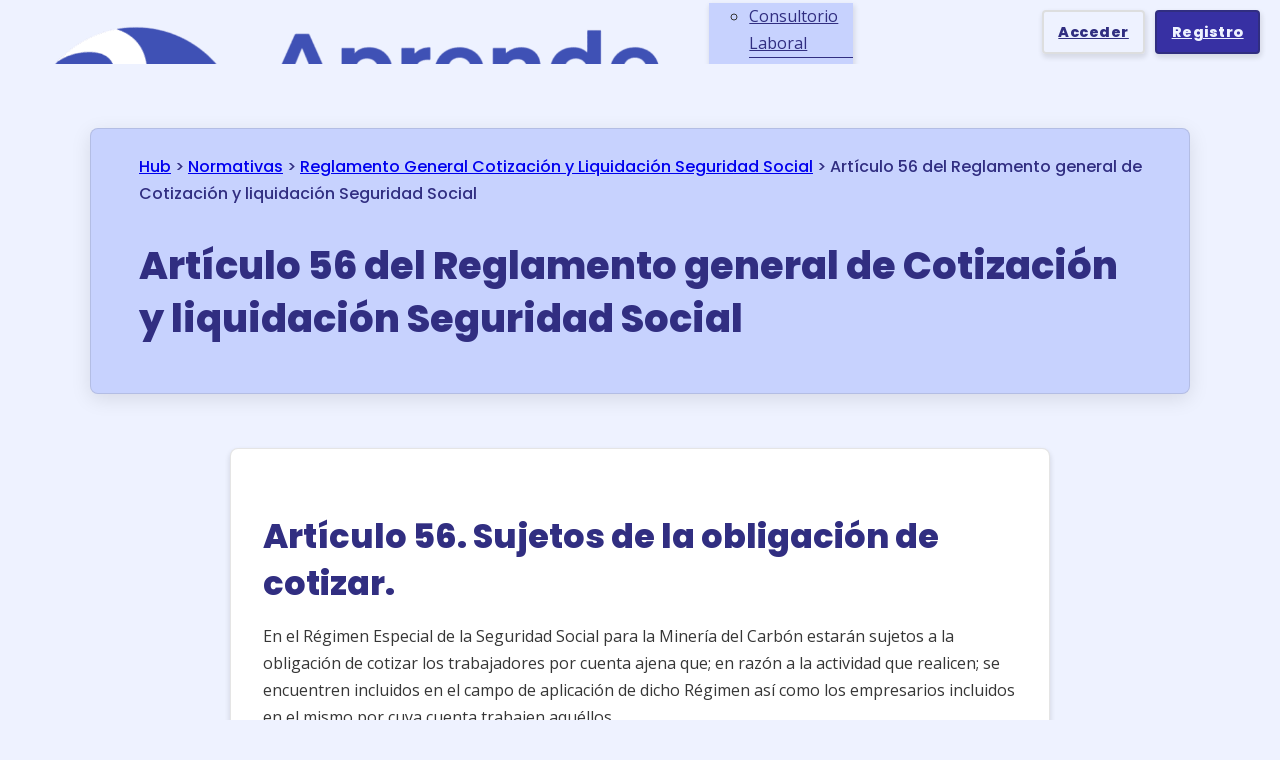

--- FILE ---
content_type: text/html; charset=UTF-8
request_url: https://aprendered.es/reglamento-general-cotizacion-y-liquidacion-seguridad-social-articulo-56/
body_size: 30144
content:
<!DOCTYPE html>
<html lang="es" prefix="og: https://ogp.me/ns#" class="no-js no-svg">
<head><script data-pagespeed-no-defer data-two-no-delay type="text/javascript" >var two_worker_data_critical_data = {"critical_data":{"critical_css":false,"critical_fonts":false}}</script><script data-pagespeed-no-defer data-two-no-delay type="text/javascript" >var two_worker_data_font = {"font":[]}</script><script data-pagespeed-no-defer data-two-no-delay type="text/javascript" >var two_worker_data_excluded_js = {"js":[]}</script><script data-pagespeed-no-defer data-two-no-delay type="text/javascript" >var two_worker_data_js = {"js":[{"inline":true,"code":"JTBBJTA5dmFyJTIwZ3RtNHdwX2RhdGFsYXllcl9uYW1lJTIwJTNEJTIwJTIyZGF0YUxheWVyJTIyJTNCJTBBJTA5dmFyJTIwZGF0YUxheWVyJTIwJTNEJTIwZGF0YUxheWVyJTIwJTdDJTdDJTIwJTVCJTVEJTNCJTBB","id":"","uid":"two_6978f66073fb4","exclude_blob":false,"excluded_from_delay":false},{"inline":false,"url":"https:\/\/aprendered.es\/wp-includes\/js\/jquery\/jquery-migrate.min.js","id":"jquery-migrate-js","uid":"two_6978f66073ff7","exclude_blob":false,"excluded_from_delay":false},{"inline":false,"url":"https:\/\/aprendered.es\/wp-content\/plugins\/publitio-offloading\/includes\/js\/inc-script.js","id":"offloadingfrontscripts-js","uid":"two_6978f660746c5","exclude_blob":false,"excluded_from_delay":false},{"inline":true,"code":"[base64]","id":"sib-front-js-js-extra","uid":"two_6978f660746ec","exclude_blob":false,"excluded_from_delay":false},{"inline":false,"url":"https:\/\/aprendered.es\/wp-content\/plugins\/mailin\/js\/mailin-front.js","id":"sib-front-js-js","uid":"two_6978f66074709","exclude_blob":false,"excluded_from_delay":false},{"inline":true,"code":"[base64]","id":"","uid":"two_6978f66074731","exclude_blob":false,"excluded_from_delay":false},{"inline":true,"code":"[base64]","id":"","uid":"two_6978f66074748","exclude_blob":false,"excluded_from_delay":false},{"inline":false,"url":"https:\/\/umami.nuvaweb.com\/script.js","id":"7de08266-5d9a-40d1-bfa8-c7f52bd05207","uid":"two_6978f66074757","exclude_blob":false,"excluded_from_delay":false},{"inline":true,"code":"[base64]","id":"","uid":"two_6978f66074766","exclude_blob":false,"excluded_from_delay":false},{"inline":false,"url":"https:\/\/pagead2.googlesyndication.com\/pagead\/js\/adsbygoogle.js?client=ca-pub-9859844577462665","id":"","uid":"two_6978f6607477c","exclude_blob":true,"excluded_from_delay":false},{"inline":true,"code":"[base64]","id":"","uid":"two_6978f66074789","exclude_blob":false,"excluded_from_delay":false},{"inline":false,"url":"\/\/ads.themoneytizer.com\/s\/gen.js?type=31","id":"","uid":"two_6978f660747a5","exclude_blob":false,"excluded_from_delay":false},{"inline":false,"url":"\/\/ads.themoneytizer.com\/s\/requestform.js?siteId=110758&formatId=31","id":"","uid":"two_6978f660747b6","exclude_blob":false,"excluded_from_delay":false},{"inline":true,"code":"[base64]","id":"","uid":"two_6978f660747cc","exclude_blob":false,"excluded_from_delay":false},{"inline":true,"code":"[base64]","id":"","uid":"two_6978f660747df","exclude_blob":false,"excluded_from_delay":false},{"inline":true,"code":"[base64]","id":"","uid":"two_6978f660747ed","exclude_blob":false,"excluded_from_delay":false},{"inline":false,"url":"https:\/\/tree-nation.com\/js\/track.js","id":"","uid":"two_6978f660747fb","exclude_blob":false,"excluded_from_delay":false},{"inline":true,"code":"dHJlZW5hdGlvbl90cmFjayUyOCUyMjYyZDNhYzUwOTI0YzklMjIlMjklM0I=","id":"","uid":"two_6978f6607480c","exclude_blob":false,"excluded_from_delay":false},{"inline":true,"code":"[base64]","id":"","uid":"two_6978f6607481e","exclude_blob":false,"excluded_from_delay":false},{"inline":false,"url":"https:\/\/unpkg.com\/aos@next\/dist\/aos.js","id":"","uid":"two_6978f66074830","exclude_blob":false,"excluded_from_delay":false},{"inline":true,"code":"QU9TLmluaXQlMjglMjklM0I=","id":"","uid":"two_6978f66074841","exclude_blob":false,"excluded_from_delay":false},{"inline":true,"code":"[base64]","id":"","uid":"two_6978f66074858","exclude_blob":false,"excluded_from_delay":false},{"inline":true,"code":"[base64]","id":"","uid":"two_6978f6607486d","exclude_blob":false,"excluded_from_delay":false},{"inline":true,"code":"[base64]","id":"","uid":"two_6978f6607487f","exclude_blob":false,"excluded_from_delay":false},{"inline":true,"code":"[base64]","id":"","uid":"two_6978f6607488f","exclude_blob":false,"excluded_from_delay":false},{"inline":true,"code":"[base64]","id":"thickbox-js-extra","uid":"two_6978f660748a3","exclude_blob":false,"excluded_from_delay":false},{"inline":false,"url":"https:\/\/aprendered.es\/wp-includes\/js\/thickbox\/thickbox.js","id":"thickbox-js","uid":"two_6978f660748b5","exclude_blob":false,"excluded_from_delay":false},{"inline":false,"url":"https:\/\/aprendered.es\/wp-content\/plugins\/duracelltomi-google-tag-manager\/dist\/js\/gtm4wp-form-move-tracker.js","id":"gtm4wp-form-move-tracker-js","uid":"two_6978f660748c5","exclude_blob":false,"excluded_from_delay":false},{"inline":true,"code":"[base64]","id":"bricks-scripts-js-extra","uid":"two_6978f660748d5","exclude_blob":false,"excluded_from_delay":false},{"inline":false,"url":"https:\/\/aprendered.es\/wp-content\/themes\/bricks\/assets\/js\/bricks.min.js","id":"bricks-scripts-js","uid":"two_6978f6607496d","exclude_blob":false,"excluded_from_delay":false},{"inline":false,"url":"https:\/\/aprendered.es\/wp-content\/themes\/bricks\/assets\/js\/filters.min.js","id":"bricks-filters-js","uid":"two_6978f6607497d","exclude_blob":false,"excluded_from_delay":false},{"inline":true,"code":"[base64]","id":"ba-lottie-js-extra","uid":"two_6978f6607498c","exclude_blob":false,"excluded_from_delay":false},{"inline":false,"url":"https:\/\/aprendered.es\/wp-content\/plugins\/bricksable\/includes\/elements\/lottie\/assets\/js\/frontend.min.js","id":"ba-lottie-js","uid":"two_6978f6607499c","exclude_blob":false,"excluded_from_delay":false},{"inline":false,"url":"https:\/\/unpkg.com\/aos@2.3.1\/dist\/aos.js","id":"","uid":"two_6978f660749ad","exclude_blob":false,"excluded_from_delay":false},{"inline":true,"code":"JTBEJTBBJTIwJTIwJTIwJTIwQU9TLmluaXQlMjglMjklM0IlMEQlMEElMjAlMjA=","id":"","uid":"two_6978f660749bd","exclude_blob":false,"excluded_from_delay":false},{"code":"[base64]","inline":true,"uid":"two_dispatchEvent_script"}]}</script><script data-pagespeed-no-defer data-two-no-delay type="text/javascript" >var two_worker_data_css = {"css":[]}</script>
<meta charset="UTF-8">
<meta name="viewport" content="width=device-width, initial-scale=1">
<script data-pagespeed-no-defer data-two-no-delay type="text/javascript">window.addEventListener("load",function(){window.two_page_loaded=true;});function logLoaded(){console.log("window is loaded");}
(function listen(){if(window.two_page_loaded){logLoaded();}else{console.log("window is notLoaded");window.setTimeout(listen,50);}})();function applyElementorControllers(){if(!window.elementorFrontend)return;window.elementorFrontend.init()}
function applyViewCss(cssUrl){if(!cssUrl)return;const cssNode=document.createElement('link');cssNode.setAttribute("href",cssUrl);cssNode.setAttribute("rel","stylesheet");cssNode.setAttribute("type","text/css");document.head.appendChild(cssNode);}
var two_scripts_load=true;var two_load_delayed_javascript=function(event){if(two_scripts_load){two_scripts_load=false;two_connect_script(0);if(typeof two_delay_custom_js_new=="object"){document.dispatchEvent(two_delay_custom_js_new)}
window.two_delayed_loading_events.forEach(function(event){console.log("removed event listener");document.removeEventListener(event,two_load_delayed_javascript,false)});}};function two_loading_events(event){setTimeout(function(event){return function(){var t=function(eventType,elementClientX,elementClientY){var _event=new Event(eventType,{bubbles:true,cancelable:true});if(eventType==="click"){_event.clientX=elementClientX;_event.clientY=elementClientY}else{_event.touches=[{clientX:elementClientX,clientY:elementClientY}]}
return _event};var element;if(event&&event.type==="touchend"){var touch=event.changedTouches[0];element=document.elementFromPoint(touch.clientX,touch.clientY);element.dispatchEvent(t('touchstart',touch.clientX,touch.clientY));element.dispatchEvent(t('touchend',touch.clientX,touch.clientY));element.dispatchEvent(t('click',touch.clientX,touch.clientY));}else if(event&&event.type==="click"){element=document.elementFromPoint(event.clientX,event.clientY);element.dispatchEvent(t(event.type,event.clientX,event.clientY));}}}(event),150);}</script><script data-pagespeed-no-defer data-two-no-delay type="text/javascript">window.two_delayed_loading_attribute="data-twodelayedjs";window.two_delayed_js_load_libs_first="";window.two_delayed_loading_events=["mousemove","click","keydown","wheel","touchmove","touchend"];window.two_event_listeners=[];</script><script data-pagespeed-no-defer data-two-no-delay type="text/javascript">document.onreadystatechange=function(){if(document.readyState==="interactive"){if(window.two_delayed_loading_attribute!==undefined){window.two_delayed_loading_events.forEach(function(ev){window.two_event_listeners[ev]=document.addEventListener(ev,two_load_delayed_javascript,{passive:false})});}
if(window.two_delayed_loading_attribute_css!==undefined){window.two_delayed_loading_events_css.forEach(function(ev){window.two_event_listeners_css[ev]=document.addEventListener(ev,two_load_delayed_css,{passive:false})});}
if(window.two_load_delayed_iframe!==undefined){window.two_delayed_loading_iframe_events.forEach(function(ev){window.two_iframe_event_listeners[ev]=document.addEventListener(ev,two_load_delayed_iframe,{passive:false})});}}}</script>
<!-- Google Tag Manager for WordPress by gtm4wp.com -->
<script data-two_delay_src='inline' data-two_delay_id="two_6978f66073fb4" data-cfasync="false" data-pagespeed-no-defer></script>
<!-- End Google Tag Manager for WordPress by gtm4wp.com -->
<!-- Optimización para motores de búsqueda de Rank Math -  https://rankmath.com/ -->
<title>▷ Artículo 56 del Reglamento general de Cotización y liquidación Seguridad Social - APRENDE RED</title>
<meta name="description" content="En el Régimen Especial de la Seguridad Social para la Minería del Carbón estarán sujetos a la obligación de cotizar los trabajadores por cuenta ajena que; en"/>
<meta name="robots" content="follow, index, max-snippet:-1, max-video-preview:-1, max-image-preview:large"/>
<link rel="canonical" href="https://aprendered.es/reglamento-general-cotizacion-y-liquidacion-seguridad-social-articulo-56/" />
<meta property="og:locale" content="es_ES" />
<meta property="og:type" content="article" />
<meta property="og:title" content="▷ Artículo 56 del Reglamento general de Cotización y liquidación Seguridad Social - APRENDE RED" />
<meta property="og:description" content="En el Régimen Especial de la Seguridad Social para la Minería del Carbón estarán sujetos a la obligación de cotizar los trabajadores por cuenta ajena que; en" />
<meta property="og:url" content="https://aprendered.es/reglamento-general-cotizacion-y-liquidacion-seguridad-social-articulo-56/" />
<meta property="og:site_name" content="APRENDE RED" />
<meta property="article:tag" content="Normativa" />
<meta property="article:section" content="Reglamento General Cotización y Liquidación Seguridad Social" />
<meta property="og:image" content="https://aprendered.es/wp-content/uploads/Reglamento-General-Cotizacion-y-Liquidacion-Seguridad-Social-rgclss.jpeg" />
<meta property="og:image:secure_url" content="https://aprendered.es/wp-content/uploads/Reglamento-General-Cotizacion-y-Liquidacion-Seguridad-Social-rgclss.jpeg" />
<meta property="og:image:width" content="1200" />
<meta property="og:image:height" content="600" />
<meta property="og:image:alt" content="Reglamento General Cotización y Liquidación Seguridad Social rgclss" />
<meta property="og:image:type" content="image/jpeg" />
<meta property="article:published_time" content="2024-02-11T02:22:52+01:00" />
<meta name="twitter:card" content="summary_large_image" />
<meta name="twitter:title" content="▷ Artículo 56 del Reglamento general de Cotización y liquidación Seguridad Social - APRENDE RED" />
<meta name="twitter:description" content="En el Régimen Especial de la Seguridad Social para la Minería del Carbón estarán sujetos a la obligación de cotizar los trabajadores por cuenta ajena que; en" />
<meta name="twitter:image" content="https://aprendered.es/wp-content/uploads/Reglamento-General-Cotizacion-y-Liquidacion-Seguridad-Social-rgclss.jpeg" />
<meta name="twitter:label1" content="Escrito por" />
<meta name="twitter:data1" content="Miguel Escobar Navarro" />
<meta name="twitter:label2" content="Tiempo de lectura" />
<meta name="twitter:data2" content="Menos de un minuto" />
<script type="application/ld+json" class="rank-math-schema">{"@context":"https://schema.org","@graph":[{"@type":"Organization","@id":"https://aprendered.es/#organization","name":"APRENDE RED","logo":{"@type":"ImageObject","@id":"https://aprendered.es/#logo","url":"https://aprendered.es/wp-content/uploads/2022/01/favicon-Aprende-Sistema-RED.png","contentUrl":"https://aprendered.es/wp-content/uploads/2022/01/favicon-Aprende-Sistema-RED.png","caption":"APRENDE RED","inLanguage":"es","width":"512","height":"512"}},{"@type":"WebSite","@id":"https://aprendered.es/#website","url":"https://aprendered.es","name":"APRENDE RED","publisher":{"@id":"https://aprendered.es/#organization"},"inLanguage":"es"},{"@type":"ImageObject","@id":"https://aprendered.es/wp-content/uploads/Reglamento-General-Cotizacion-y-Liquidacion-Seguridad-Social-rgclss.jpeg","url":"https://aprendered.es/wp-content/uploads/Reglamento-General-Cotizacion-y-Liquidacion-Seguridad-Social-rgclss.jpeg","width":"1200","height":"600","caption":"Reglamento General Cotizaci\u00f3n y Liquidaci\u00f3n Seguridad Social rgclss","inLanguage":"es"},{"@type":"BreadcrumbList","@id":"https://aprendered.es/reglamento-general-cotizacion-y-liquidacion-seguridad-social-articulo-56/#breadcrumb","itemListElement":[{"@type":"ListItem","position":"1","item":{"@id":"/hub","name":"Hub"}},{"@type":"ListItem","position":"2","item":{"@id":"https://aprendered.es/hub/normativa/","name":"Normativas"}},{"@type":"ListItem","position":"3","item":{"@id":"https://aprendered.es/hub/normativa/reglamento-general-cotizacion-y-liquidacion-seguridad-social/","name":"Reglamento General Cotizaci\u00f3n y Liquidaci\u00f3n Seguridad Social"}},{"@type":"ListItem","position":"4","item":{"@id":"https://aprendered.es/reglamento-general-cotizacion-y-liquidacion-seguridad-social-articulo-56/","name":"Art\u00edculo 56 del Reglamento general de Cotizaci\u00f3n y liquidaci\u00f3n Seguridad Social"}}]},{"@type":"WebPage","@id":"https://aprendered.es/reglamento-general-cotizacion-y-liquidacion-seguridad-social-articulo-56/#webpage","url":"https://aprendered.es/reglamento-general-cotizacion-y-liquidacion-seguridad-social-articulo-56/","name":"\u25b7 Art\u00edculo 56 del Reglamento general de Cotizaci\u00f3n y liquidaci\u00f3n Seguridad Social - APRENDE RED","datePublished":"2024-02-11T02:22:52+01:00","dateModified":"2024-02-11T02:22:52+01:00","isPartOf":{"@id":"https://aprendered.es/#website"},"primaryImageOfPage":{"@id":"https://aprendered.es/wp-content/uploads/Reglamento-General-Cotizacion-y-Liquidacion-Seguridad-Social-rgclss.jpeg"},"inLanguage":"es","breadcrumb":{"@id":"https://aprendered.es/reglamento-general-cotizacion-y-liquidacion-seguridad-social-articulo-56/#breadcrumb"}},{"@type":"Person","@id":"https://aprendered.es/usuarios/miguel/","name":"Miguel Escobar Navarro","url":"https://aprendered.es/usuarios/miguel/","image":{"@type":"ImageObject","@id":"https://secure.gravatar.com/avatar/00d647340d133d775cc8a15535ba484d?s=96&#038;r=g","url":"https://secure.gravatar.com/avatar/00d647340d133d775cc8a15535ba484d?s=96&#038;r=g","caption":"Miguel Escobar Navarro","inLanguage":"es"},"worksFor":{"@id":"https://aprendered.es/#organization"}},{"@type":"BlogPosting","headline":"\u25b7 Art\u00edculo 56 del Reglamento general de Cotizaci\u00f3n y liquidaci\u00f3n Seguridad Social - APRENDE RED","datePublished":"2024-02-11T02:22:52+01:00","dateModified":"2024-02-11T02:22:52+01:00","articleSection":"Reglamento General Cotizaci\u00f3n y Liquidaci\u00f3n Seguridad Social","author":{"@id":"https://aprendered.es/usuarios/miguel/","name":"Miguel Escobar Navarro"},"publisher":{"@id":"https://aprendered.es/#organization"},"description":"En el R\u00e9gimen Especial de la Seguridad Social para la Miner\u00eda del Carb\u00f3n estar\u00e1n sujetos a la obligaci\u00f3n de cotizar los trabajadores por cuenta ajena que; en","name":"\u25b7 Art\u00edculo 56 del Reglamento general de Cotizaci\u00f3n y liquidaci\u00f3n Seguridad Social - APRENDE RED","@id":"https://aprendered.es/reglamento-general-cotizacion-y-liquidacion-seguridad-social-articulo-56/#richSnippet","isPartOf":{"@id":"https://aprendered.es/reglamento-general-cotizacion-y-liquidacion-seguridad-social-articulo-56/#webpage"},"image":{"@id":"https://aprendered.es/wp-content/uploads/Reglamento-General-Cotizacion-y-Liquidacion-Seguridad-Social-rgclss.jpeg"},"inLanguage":"es","mainEntityOfPage":{"@id":"https://aprendered.es/reglamento-general-cotizacion-y-liquidacion-seguridad-social-articulo-56/#webpage"}}]}</script>
<!-- /Plugin Rank Math WordPress SEO -->

<link rel='dns-prefetch' href='//fonts.googleapis.com' />
<link rel="alternate" type="application/rss+xml" title="APRENDE RED &raquo; Feed" href="https://aprendered.es/feed/" />
<link rel="alternate" type="application/rss+xml" title="APRENDE RED &raquo; Feed de los comentarios" href="https://aprendered.es/comments/feed/" />
<link rel="alternate" type="application/rss+xml" title="APRENDE RED &raquo; Comentario Artículo 56 del Reglamento general de Cotización y liquidación Seguridad Social del feed" href="https://aprendered.es/reglamento-general-cotizacion-y-liquidacion-seguridad-social-articulo-56/feed/" />
<link rel="alternate" title="oEmbed (JSON)" type="application/json+oembed" href="https://aprendered.es/wp-json/oembed/1.0/embed?url=https%3A%2F%2Faprendered.es%2Freglamento-general-cotizacion-y-liquidacion-seguridad-social-articulo-56%2F" />
<link rel="alternate" title="oEmbed (XML)" type="text/xml+oembed" href="https://aprendered.es/wp-json/oembed/1.0/embed?url=https%3A%2F%2Faprendered.es%2Freglamento-general-cotizacion-y-liquidacion-seguridad-social-articulo-56%2F&#038;format=xml" />
<link rel="preconnect" href="https://fonts.gstatic.com/" crossorigin><style id='wp-img-auto-sizes-contain-inline-css'>
/* 10Web Booster optimized this CSS file */

img:is([sizes=auto i],[sizes^="auto," i]){contain-intrinsic-size:3000px 1500px}
/*# sourceURL=wp-img-auto-sizes-contain-inline-css */
</style>

<style id='wp-block-heading-inline-css'>
/* 10Web Booster optimized this CSS file */

h1:where(.wp-block-heading).has-background,h2:where(.wp-block-heading).has-background,h3:where(.wp-block-heading).has-background,h4:where(.wp-block-heading).has-background,h5:where(.wp-block-heading).has-background,h6:where(.wp-block-heading).has-background{padding:1.25em 2.375em}h1.has-text-align-left[style*=writing-mode]:where([style*=vertical-lr]),h1.has-text-align-right[style*=writing-mode]:where([style*=vertical-rl]),h2.has-text-align-left[style*=writing-mode]:where([style*=vertical-lr]),h2.has-text-align-right[style*=writing-mode]:where([style*=vertical-rl]),h3.has-text-align-left[style*=writing-mode]:where([style*=vertical-lr]),h3.has-text-align-right[style*=writing-mode]:where([style*=vertical-rl]),h4.has-text-align-left[style*=writing-mode]:where([style*=vertical-lr]),h4.has-text-align-right[style*=writing-mode]:where([style*=vertical-rl]),h5.has-text-align-left[style*=writing-mode]:where([style*=vertical-lr]),h5.has-text-align-right[style*=writing-mode]:where([style*=vertical-rl]),h6.has-text-align-left[style*=writing-mode]:where([style*=vertical-lr]),h6.has-text-align-right[style*=writing-mode]:where([style*=vertical-rl]){rotate:180deg}
/*# sourceURL=https://aprendered.es/wp-includes/blocks/heading/style.min.css */
</style>
<style id='global-styles-inline-css'>
/* 10Web Booster optimized this CSS file */

:root{--wp--preset--aspect-ratio--square: 1;--wp--preset--aspect-ratio--4-3: 4/3;--wp--preset--aspect-ratio--3-4: 3/4;--wp--preset--aspect-ratio--3-2: 3/2;--wp--preset--aspect-ratio--2-3: 2/3;--wp--preset--aspect-ratio--16-9: 16/9;--wp--preset--aspect-ratio--9-16: 9/16;--wp--preset--color--black: #000000;--wp--preset--color--cyan-bluish-gray: #abb8c3;--wp--preset--color--white: #ffffff;--wp--preset--color--pale-pink: #f78da7;--wp--preset--color--vivid-red: #cf2e2e;--wp--preset--color--luminous-vivid-orange: #ff6900;--wp--preset--color--luminous-vivid-amber: #fcb900;--wp--preset--color--light-green-cyan: #7bdcb5;--wp--preset--color--vivid-green-cyan: #00d084;--wp--preset--color--pale-cyan-blue: #8ed1fc;--wp--preset--color--vivid-cyan-blue: #0693e3;--wp--preset--color--vivid-purple: #9b51e0;--wp--preset--gradient--vivid-cyan-blue-to-vivid-purple: linear-gradient(135deg,rgb(6,147,227) 0%,rgb(155,81,224) 100%);--wp--preset--gradient--light-green-cyan-to-vivid-green-cyan: linear-gradient(135deg,rgb(122,220,180) 0%,rgb(0,208,130) 100%);--wp--preset--gradient--luminous-vivid-amber-to-luminous-vivid-orange: linear-gradient(135deg,rgb(252,185,0) 0%,rgb(255,105,0) 100%);--wp--preset--gradient--luminous-vivid-orange-to-vivid-red: linear-gradient(135deg,rgb(255,105,0) 0%,rgb(207,46,46) 100%);--wp--preset--gradient--very-light-gray-to-cyan-bluish-gray: linear-gradient(135deg,rgb(238,238,238) 0%,rgb(169,184,195) 100%);--wp--preset--gradient--cool-to-warm-spectrum: linear-gradient(135deg,rgb(74,234,220) 0%,rgb(151,120,209) 20%,rgb(207,42,186) 40%,rgb(238,44,130) 60%,rgb(251,105,98) 80%,rgb(254,248,76) 100%);--wp--preset--gradient--blush-light-purple: linear-gradient(135deg,rgb(255,206,236) 0%,rgb(152,150,240) 100%);--wp--preset--gradient--blush-bordeaux: linear-gradient(135deg,rgb(254,205,165) 0%,rgb(254,45,45) 50%,rgb(107,0,62) 100%);--wp--preset--gradient--luminous-dusk: linear-gradient(135deg,rgb(255,203,112) 0%,rgb(199,81,192) 50%,rgb(65,88,208) 100%);--wp--preset--gradient--pale-ocean: linear-gradient(135deg,rgb(255,245,203) 0%,rgb(182,227,212) 50%,rgb(51,167,181) 100%);--wp--preset--gradient--electric-grass: linear-gradient(135deg,rgb(202,248,128) 0%,rgb(113,206,126) 100%);--wp--preset--gradient--midnight: linear-gradient(135deg,rgb(2,3,129) 0%,rgb(40,116,252) 100%);--wp--preset--font-size--small: 13px;--wp--preset--font-size--medium: 20px;--wp--preset--font-size--large: 36px;--wp--preset--font-size--x-large: 42px;--wp--preset--spacing--20: 0.44rem;--wp--preset--spacing--30: 0.67rem;--wp--preset--spacing--40: 1rem;--wp--preset--spacing--50: 1.5rem;--wp--preset--spacing--60: 2.25rem;--wp--preset--spacing--70: 3.38rem;--wp--preset--spacing--80: 5.06rem;--wp--preset--shadow--natural: 6px 6px 9px rgba(0, 0, 0, 0.2);--wp--preset--shadow--deep: 12px 12px 50px rgba(0, 0, 0, 0.4);--wp--preset--shadow--sharp: 6px 6px 0px rgba(0, 0, 0, 0.2);--wp--preset--shadow--outlined: 6px 6px 0px -3px rgb(255, 255, 255), 6px 6px rgb(0, 0, 0);--wp--preset--shadow--crisp: 6px 6px 0px rgb(0, 0, 0);}:where(.is-layout-flex){gap: 0.5em;}:where(.is-layout-grid){gap: 0.5em;}body .is-layout-flex{display: flex;}.is-layout-flex{flex-wrap: wrap;align-items: center;}.is-layout-flex > :is(*, div){margin: 0;}body .is-layout-grid{display: grid;}.is-layout-grid > :is(*, div){margin: 0;}:where(.wp-block-columns.is-layout-flex){gap: 2em;}:where(.wp-block-columns.is-layout-grid){gap: 2em;}:where(.wp-block-post-template.is-layout-flex){gap: 1.25em;}:where(.wp-block-post-template.is-layout-grid){gap: 1.25em;}.has-black-color{color: var(--wp--preset--color--black) !important;}.has-cyan-bluish-gray-color{color: var(--wp--preset--color--cyan-bluish-gray) !important;}.has-white-color{color: var(--wp--preset--color--white) !important;}.has-pale-pink-color{color: var(--wp--preset--color--pale-pink) !important;}.has-vivid-red-color{color: var(--wp--preset--color--vivid-red) !important;}.has-luminous-vivid-orange-color{color: var(--wp--preset--color--luminous-vivid-orange) !important;}.has-luminous-vivid-amber-color{color: var(--wp--preset--color--luminous-vivid-amber) !important;}.has-light-green-cyan-color{color: var(--wp--preset--color--light-green-cyan) !important;}.has-vivid-green-cyan-color{color: var(--wp--preset--color--vivid-green-cyan) !important;}.has-pale-cyan-blue-color{color: var(--wp--preset--color--pale-cyan-blue) !important;}.has-vivid-cyan-blue-color{color: var(--wp--preset--color--vivid-cyan-blue) !important;}.has-vivid-purple-color{color: var(--wp--preset--color--vivid-purple) !important;}.has-black-background-color{background-color: var(--wp--preset--color--black) !important;}.has-cyan-bluish-gray-background-color{background-color: var(--wp--preset--color--cyan-bluish-gray) !important;}.has-white-background-color{background-color: var(--wp--preset--color--white) !important;}.has-pale-pink-background-color{background-color: var(--wp--preset--color--pale-pink) !important;}.has-vivid-red-background-color{background-color: var(--wp--preset--color--vivid-red) !important;}.has-luminous-vivid-orange-background-color{background-color: var(--wp--preset--color--luminous-vivid-orange) !important;}.has-luminous-vivid-amber-background-color{background-color: var(--wp--preset--color--luminous-vivid-amber) !important;}.has-light-green-cyan-background-color{background-color: var(--wp--preset--color--light-green-cyan) !important;}.has-vivid-green-cyan-background-color{background-color: var(--wp--preset--color--vivid-green-cyan) !important;}.has-pale-cyan-blue-background-color{background-color: var(--wp--preset--color--pale-cyan-blue) !important;}.has-vivid-cyan-blue-background-color{background-color: var(--wp--preset--color--vivid-cyan-blue) !important;}.has-vivid-purple-background-color{background-color: var(--wp--preset--color--vivid-purple) !important;}.has-black-border-color{border-color: var(--wp--preset--color--black) !important;}.has-cyan-bluish-gray-border-color{border-color: var(--wp--preset--color--cyan-bluish-gray) !important;}.has-white-border-color{border-color: var(--wp--preset--color--white) !important;}.has-pale-pink-border-color{border-color: var(--wp--preset--color--pale-pink) !important;}.has-vivid-red-border-color{border-color: var(--wp--preset--color--vivid-red) !important;}.has-luminous-vivid-orange-border-color{border-color: var(--wp--preset--color--luminous-vivid-orange) !important;}.has-luminous-vivid-amber-border-color{border-color: var(--wp--preset--color--luminous-vivid-amber) !important;}.has-light-green-cyan-border-color{border-color: var(--wp--preset--color--light-green-cyan) !important;}.has-vivid-green-cyan-border-color{border-color: var(--wp--preset--color--vivid-green-cyan) !important;}.has-pale-cyan-blue-border-color{border-color: var(--wp--preset--color--pale-cyan-blue) !important;}.has-vivid-cyan-blue-border-color{border-color: var(--wp--preset--color--vivid-cyan-blue) !important;}.has-vivid-purple-border-color{border-color: var(--wp--preset--color--vivid-purple) !important;}.has-vivid-cyan-blue-to-vivid-purple-gradient-background{background: var(--wp--preset--gradient--vivid-cyan-blue-to-vivid-purple) !important;}.has-light-green-cyan-to-vivid-green-cyan-gradient-background{background: var(--wp--preset--gradient--light-green-cyan-to-vivid-green-cyan) !important;}.has-luminous-vivid-amber-to-luminous-vivid-orange-gradient-background{background: var(--wp--preset--gradient--luminous-vivid-amber-to-luminous-vivid-orange) !important;}.has-luminous-vivid-orange-to-vivid-red-gradient-background{background: var(--wp--preset--gradient--luminous-vivid-orange-to-vivid-red) !important;}.has-very-light-gray-to-cyan-bluish-gray-gradient-background{background: var(--wp--preset--gradient--very-light-gray-to-cyan-bluish-gray) !important;}.has-cool-to-warm-spectrum-gradient-background{background: var(--wp--preset--gradient--cool-to-warm-spectrum) !important;}.has-blush-light-purple-gradient-background{background: var(--wp--preset--gradient--blush-light-purple) !important;}.has-blush-bordeaux-gradient-background{background: var(--wp--preset--gradient--blush-bordeaux) !important;}.has-luminous-dusk-gradient-background{background: var(--wp--preset--gradient--luminous-dusk) !important;}.has-pale-ocean-gradient-background{background: var(--wp--preset--gradient--pale-ocean) !important;}.has-electric-grass-gradient-background{background: var(--wp--preset--gradient--electric-grass) !important;}.has-midnight-gradient-background{background: var(--wp--preset--gradient--midnight) !important;}.has-small-font-size{font-size: var(--wp--preset--font-size--small) !important;}.has-medium-font-size{font-size: var(--wp--preset--font-size--medium) !important;}.has-large-font-size{font-size: var(--wp--preset--font-size--large) !important;}.has-x-large-font-size{font-size: var(--wp--preset--font-size--x-large) !important;}
/*# sourceURL=global-styles-inline-css */
</style>

<style id='classic-theme-styles-inline-css'>
/* 10Web Booster optimized this CSS file */

/*! This file is auto-generated */
.wp-block-button__link{color:#fff;background-color:#32373c;border-radius:9999px;box-shadow:none;text-decoration:none;padding:calc(.667em + 2px) calc(1.333em + 2px);font-size:1.125em}.wp-block-file__button{background:#32373c;color:#fff;text-decoration:none}
/*# sourceURL=/wp-includes/css/classic-themes.min.css */
</style>
<link rel='stylesheet' id='bricks-frontend-css' href='https://aprendered.es/wp-content/themes/bricks/assets/css/frontend.min.css' media='all' />
<link rel='stylesheet' id='bricks-child-css' href='https://aprendered.es/wp-content/themes/bricks-child/style.css' media='all' />
<link rel='stylesheet' id='bricks-font-awesome-6-brands-css' href='https://aprendered.es/wp-content/themes/bricks/assets/css/libs/font-awesome-6-brands.min.css' media='all' />
<link rel='stylesheet' id='bricks-font-awesome-6-css' href='https://aprendered.es/wp-content/themes/bricks/assets/css/libs/font-awesome-6.min.css' media='all' />
<link rel='stylesheet' id='bricks-themify-icons-css' href='https://aprendered.es/wp-content/themes/bricks/assets/css/libs/themify-icons.min.css' media='all' />
<style id='bricks-frontend-inline-inline-css'>
/* 10Web Booster optimized this CSS file */

/* COLOR VARS */
:root {
--bricks-color-af8111: #f5f5f5;
--bricks-color-042e42: #e0e0e0;
--bricks-color-68fc33: #9e9e9e;
--bricks-color-53c993: #616161;
--bricks-color-4555ca: #424242;
--bricks-color-4613e2: #212121;
--bricks-color-c0c48d: #ffeb3b;
--bricks-color-16354f: #ffc107;
--bricks-color-c61c6a: #ff9800;
--bricks-color-131781: #ff5722;
--bricks-color-2a977a: #f44336;
--bricks-color-3e0614: #9c27b0;
--bricks-color-8b76a6: #2196f3;
--bricks-color-5059e8: #03a9f4;
--bricks-color-0da56f: #81D4FA;
--bricks-color-d8475a: #4caf50;
--bricks-color-01d84b: #8bc34a;
--bricks-color-ce37d5: #cddc39;
--bricks-color-ljqsru: #e0f2fe;
--bricks-color-safwvo: #eef2ff;
--bricks-color-bhmjdo: #c7d2fe;
--bricks-color-tbregy: #a5b4fc;
--bricks-color-kldikz: #818cf8;
--bricks-color-hxmulg: #6366f1;
--bricks-color-haxtnu: #4f46e5;
--bricks-color-mscgfq: #4338ca;
--bricks-color-euwvrw: #3730a3;
--bricks-color-uuhyrh: #fef4ea;
--bricks-color-zmkkgg: #312e81;
--bricks-color-taclxu: #f19029;
--bricks-color-nxynpv: #d98225;
--bricks-color-iouawy: #764714;
--bricks-color-gjkbgr: rgba(0, 0, 0, 0.2);
--bricks-color-czbzaf: rgba(0, 0, 0, 0.1);
--bricks-color-woqhmz: #333333;
}

/* THEME STYLE CSS */

/* BREAKPOINT: Escritorio (BASE) */
:root .bricks-color-primary {color: var(--bricks-color-hxmulg)}
:root .bricks-background-primary {background-color: var(--bricks-color-hxmulg)}
:root .bricks-color-secondary {color: var(--bricks-color-taclxu)}
:root .bricks-background-secondary {background-color: var(--bricks-color-taclxu)}
:root .bricks-color-light {color: var(--bricks-color-bhmjdo)}
:root .bricks-background-light {background-color: var(--bricks-color-bhmjdo)}
:root .bricks-color-dark {color: var(--bricks-color-zmkkgg)}
:root .bricks-background-dark {background-color: var(--bricks-color-zmkkgg)}
 :where(.brxe-accordion .accordion-content-wrapper) a,  :where(.brxe-icon-box .content) a,  :where(.brxe-list) a,  :where(.brxe-post-content) a:not(.bricks-button),  :where(.brxe-posts .dynamic p) a,  :where(.brxe-shortcode) a,  :where(.brxe-tabs .tab-content) a,  :where(.brxe-team-members) .description a,  :where(.brxe-testimonials) .testimonial-content-wrapper a,  :where(.brxe-text) a,  :where(a.brxe-text),  :where(.brxe-text-basic) a,  :where(a.brxe-text-basic),  :where(.brxe-post-comments) .comment-content a,  .jet-listing-dynamic-link__link {color: var(--bricks-color-haxtnu); font-weight: 600}
 html {font-size: 100%}
 body {font-size: 16px; font-family: "Open Sans"; font-weight: 400; font-style: normal}
 h1,  h2,  h3,  h4,  h5,  h6 {color: var(--bricks-color-zmkkgg); font-weight: 800; font-family: "Poppins"; font-style: normal}
 h1 {font-family: "Poppins"; font-weight: 800; font-style: normal; margin-bottom: 0.5rem}
 h2 {font-style: normal; margin-bottom: 0.5rem}
 h3 {font-style: normal; font-weight: 800; font-family: "Poppins"; margin-bottom: 0.5rem}
 h4 {font-style: normal; font-weight: 800; font-family: "Poppins"; margin-bottom: 0.5rem}
 h5 {font-family: "Poppins"; font-weight: 800; font-style: normal; margin-bottom: 0.5rem}
 h6 {font-family: "Poppins"; font-weight: 800; font-style: normal; margin-bottom: 0.5rem}
 blockquote {font-family: "Open Sans"; font-weight: 400; font-size: 16px; font-style: normal}
 .brxe-section {padding-top: 6rem; padding-bottom: 6rem}
 .brxe-container {padding-right: 1rem; padding-left: 1rem; margin-right: auto; margin-left: auto}
 .brxe-div {width: 100%; margin-right: auto; margin-left: auto}
 .bricks-button {font-family: "Poppins"; font-weight: 800; font-style: normal; line-height: 1.75rem; font-size: 1.125rem; transition: 200ms; box-shadow: 1px 3px 5px 1px var(--bricks-color-czbzaf); border: 2px solid var(--bricks-border-color); border-radius: 0.25rem}
 :root .bricks-button[class*="primary"]:not(.outline) {background-color: var(--bricks-color-euwvrw)}
 :root .bricks-button[class*="primary"]:not(.outline):hover {background-color: var(--bricks-color-zmkkgg)}
 :root .bricks-button[class*="secondary"]:not(.outline):hover {background-color: var(--bricks-color-nxynpv)}
 :root .bricks-button[class*="secondary"]:not(.outline) {background-color: var(--bricks-color-taclxu)}
 :root .bricks-button[class*="primary"] {border: 2px solid var(--bricks-color-zmkkgg); border-radius: 0.25rem; color: var(--bricks-color-safwvo); box-shadow: 1px 3px 5px 1px var(--bricks-color-czbzaf)}
 :root .bricks-button[class*="secondary"] {color: var(--bricks-color-zmkkgg); border: 2px solid var(--bricks-color-nxynpv); box-shadow: 1px 3px 5px 1px var(--bricks-color-czbzaf)}
 :root .bricks-button[class*="light"] {color: var(--bricks-color-zmkkgg)}
 :root .bricks-button[class*="light"]:not(.outline):not(.bricks-lightbox) {background-color: rgba(255, 0, 0, 0)}
.brxe-nav-menu .bricks-nav-menu > li > a {font-family: "Poppins"; font-weight: 600; color: var(--bricks-color-euwvrw); font-style: normal}
.brxe-nav-menu .bricks-nav-menu > li > .brx-submenu-toggle {font-family: "Poppins"; font-weight: 600; color: var(--bricks-color-euwvrw); font-style: normal}
.brxe-nav-menu .bricks-nav-menu .current-menu-item > a {color: var(--bricks-color-zmkkgg)}
.brxe-nav-menu .bricks-nav-menu .current-menu-item > .brx-submenu-toggle {color: var(--bricks-color-zmkkgg)}
.brxe-post-title {font-family: "Poppins"; font-weight: 600; font-style: normal}
 html {background-color: var(--bricks-color-safwvo)}
 body {background: none}

/* BREAKPOINT: Paisaje móvil */
@media (max-width: 480px) {
.brxe-nav-menu .bricks-nav-menu .sub-menu .menu-item {background-color: var(--bricks-color-bhmjdo)}
}
/* BREAKPOINT: Retrato móvil */
@media (max-width: 320px) {
 h2 {font-size: 28px}
 h3 {font-size: 25px}
 h4 {font-size: 22px}
 h5 {font-size: 20px}
 h6 {font-size: 18px}
 h1 {font-size: 30px}
}
/* GLOBAL CLASSES CSS */

/* BREAKPOINT: Escritorio (BASE) */
.nuva-menu-flontante.brxe-div {width: 370px; border: 1px solid var(--bricks-color-czbzaf); border-radius: 8px; box-shadow: 0 8px 24px 0 var(--bricks-color-czbzaf); background-color: #ffffff; overflow: hidden; padding-top: 20px; padding-right: 20px; padding-bottom: 20px; padding-left: 20px; position: absolute; top: 70px; height: auto; display: grid; align-items: initial; grid-template-columns: 30% 30% 30%; justify-items: space-between; align-items: center; justify-content: space-between; right: 20px; z-index: 999}


/* BREAKPOINT: Escritorio (BASE) */
.box-icon-menu.brxe-div {display: flex; flex-direction: column; align-self: center !important; justify-content: center; align-items: center; padding-top: 10px; padding-right: 10px; padding-bottom: 10px; padding-left: 10px; margin-bottom: 10px}
.box-icon-menu.brxe-div:hover {background-color: var(--bricks-color-safwvo); border: 1px solid var(--bricks-color-czbzaf); border-radius: 8px}


/* BREAKPOINT: Escritorio (BASE) */
.nuva-cards.brxe-container {margin-top: 35px; margin-bottom: 35px; padding-top: 30px; padding-right: 20px; padding-bottom: 30px; padding-left: 20px; width: 100%; height: auto; background-color: #ffffff; border: 1px solid var(--bricks-color-czbzaf); box-shadow: 0 5px 20px 0 var(--bricks-color-czbzaf)}


/* HEADER CSS (ID: 28873) */

/* BREAKPOINT: Escritorio (BASE) */
#brxe-jyqwsj {height: 50px; width: auto; margin-left: 20px; cursor: pointer}
#brxe-jyqwsj:not(.tag) {object-fit: contain}
#brxe-jyqwsj img {object-fit: contain}

/* BREAKPOINT: Retrato móvil */
@media (max-width: 320px) {
#brxe-jyqwsj {height: 50px; width: 40%}
#brxe-jyqwsj:not(.tag) {object-fit: contain}
#brxe-jyqwsj img {object-fit: contain}
}
@media (max-width: 480px) {
#brxe-pqgnxh .bricks-nav-menu-wrapper { display: none; }
#brxe-pqgnxh .bricks-mobile-menu-toggle { display: block; }
}
/* BREAKPOINT: Escritorio (BASE) */
#brxe-pqgnxh .bricks-nav-menu {flex-direction: row}
#brxe-pqgnxh .bricks-mobile-menu-wrapper:before {background-color: var(--bricks-color-bhmjdo)}
#brxe-pqgnxh .bricks-mobile-menu > li > a {color: var(--bricks-color-zmkkgg); font-family: "Poppins"; font-weight: 600; font-size: 1.3rem}
#brxe-pqgnxh .bricks-mobile-menu > li > .brx-submenu-toggle > * {color: var(--bricks-color-zmkkgg); font-family: "Poppins"; font-weight: 600; font-size: 1.3rem}
#brxe-pqgnxh .bricks-mobile-menu-wrapper {justify-content: center}
#brxe-pqgnxh .bricks-nav-menu .sub-menu {background-color: var(--bricks-color-bhmjdo); box-shadow: 1px 3px 5px 1px var(--bricks-color-czbzaf)}
#brxe-pqgnxh .bricks-nav-menu .sub-menu > li > a {color: var(--bricks-color-zmkkgg)}
#brxe-pqgnxh .bricks-nav-menu .sub-menu > li > .brx-submenu-toggle > * {color: var(--bricks-color-zmkkgg)}
#brxe-pqgnxh .bricks-nav-menu .sub-menu .menu-item:hover {background-color: var(--bricks-color-zmkkgg)}
#brxe-pqgnxh .bricks-nav-menu .sub-menu > li:hover > a {color: var(--bricks-color-bhmjdo)}
#brxe-pqgnxh .bricks-nav-menu .sub-menu > li:hover > .brx-submenu-toggle > * {color: var(--bricks-color-bhmjdo)}
#brxe-pqgnxh .bricks-nav-menu .sub-menu > li:hover {border-color: var(--bricks-color-zmkkgg)}
#brxe-pqgnxh .bricks-nav-menu .sub-menu > li {border-bottom: 1px solid var(--bricks-color-zmkkgg)}
#brxe-pqgnxh .bricks-mobile-menu .sub-menu > li > a {color: var(--bricks-color-zmkkgg); font-size: 16px}
#brxe-pqgnxh .bricks-mobile-menu .sub-menu > li > .brx-submenu-toggle > * {color: var(--bricks-color-zmkkgg); font-size: 16px}
#brxe-pqgnxh .bricks-nav-menu .brx-submenu-toggle button {margin-left: 0.5px}
#brxe-pqgnxh .bricks-nav-menu > li > a {justify-content: center}
#brxe-pqgnxh .bricks-nav-menu > li > .brx-submenu-toggle {justify-content: center}
#brxe-pqgnxh {align-self: center; justify-content: center; display: inline}

/* BREAKPOINT: Paisaje móvil */
@media (max-width: 480px) {
#brxe-pqgnxh {margin-left: 1rem}
}
/* BREAKPOINT: Retrato móvil */
@media (max-width: 320px) {
#brxe-pqgnxh .bricks-mobile-menu-wrapper:before {background-color: var(--bricks-color-bhmjdo)}
#brxe-pqgnxh .bricks-mobile-menu-wrapper {justify-content: center; width: 70%}
#brxe-pqgnxh .bricks-mobile-menu > li > a {font-family: "Poppins"; font-weight: 600; color: var(--bricks-color-zmkkgg); font-size: 1.2rem}
#brxe-pqgnxh .bricks-mobile-menu > li > .brx-submenu-toggle > * {font-family: "Poppins"; font-weight: 600; color: var(--bricks-color-zmkkgg); font-size: 1.2rem}
#brxe-pqgnxh {width: 40%}
}

/* BREAKPOINT: Escritorio (BASE) */
#brxe-ftuahl {height: 64px; display: flex; align-self: center !important; align-items: center; width: auto; margin-right: 0; margin-left: 0}

/* BREAKPOINT: Retrato móvil */
@media (max-width: 320px) {
#brxe-ftuahl {height: 64px; flex-direction: row; width: 60%}
}

/* BREAKPOINT: Escritorio (BASE) */
#brxe-ruqtip .jet-ajax-search__results-area {left: 0;right:auto;; box-shadow: 0 0 10px 0 rgba(0, 0, 0, 0.5)}
#brxe-ruqtip .jet-ajax-search__field {border: 1px solid #E1E5EB; border-radius: 5px; padding-top: 10px; padding-bottom: 10px}
#brxe-ruqtip .jet-ajax-search__field::-webkit-search-cancel-button {width: 16px; height: 16px}
#brxe-ruqtip .jet-ajax-search__categories-select {border: 1px solid #E1E5EB}
#brxe-ruqtip .jet-ajax-search__categories .chosen-single {border: 1px solid #E1E5EB}
#brxe-ruqtip .jet-ajax-search__categories .chosen-drop {box-shadow: 0 0 10px 0 rgba(0, 0, 0, 0.5)}
#brxe-ruqtip .jet-ajax-search__results-slide {overflow-y: auto;}
#brxe-ruqtip .jet-ajax-search__results-item {border-top-style: solid; border-top-width: 1px}
#brxe-ruqtip .jet-ajax-search__bullet-button {border-style: solid}
#brxe-ruqtip .jet-ajax-search__number-button {border-style: solid}
#brxe-ruqtip .jet-ajax-search__arrow-button {border: 1px solid #E1E5EB}
#brxe-ruqtip .jet-ajax-search__form--focus .jet-ajax-search__field {border-color: var(--bricks-color-zmkkgg)}
#brxe-ruqtip .jet-ajax-search__field::placeholder {color: var(--bricks-color-zmkkgg)}


/* BREAKPOINT: Escritorio (BASE) */
#brxe-ptfaga {width: 45%}

/* BREAKPOINT: Tableta horizontal */
@media (max-width: 801px) {
#brxe-ptfaga {width: 30%}
}
/* BREAKPOINT: Tableta vertical */
@media (max-width: 600px) {
#brxe-ptfaga {width: 0px; visibility: hidden}
}
/* BREAKPOINT: Retrato móvil */
@media (max-width: 320px) {
#brxe-ptfaga {visibility: hidden; width: 0%}
}

/* BREAKPOINT: Escritorio (BASE) */
#brxe-uwstsz {font-size: 64px; color: var(--bricks-color-euwvrw); fill: var(--bricks-color-euwvrw); cursor: pointer}
#brxe-uwstsz:hover {border-radius: 0; font-size: 64px}


/* BREAKPOINT: Escritorio (BASE) */
#brxe-yrkwhn {width: auto; margin-right: 5px; margin-left: 10px; padding-top: 5px; padding-right: 5px; padding-bottom: 5px; padding-left: 5px}
#brxe-yrkwhn:hover {border-radius: 50px; background-color: rgba(166, 180, 252, 0.6); padding-right: 5px; padding-left: 5px}


/* BREAKPOINT: Escritorio (BASE) */
#brxe-klywup {height: 54px}

/* BREAKPOINT: Retrato móvil */
@media (max-width: 320px) {
#brxe-klywup {height: 54px}
}

/* BREAKPOINT: Escritorio (BASE) */
#brxe-drylmq {display: flex; width: auto; align-self: center !important; justify-content: center; align-items: center; margin-right: 15px; margin-left: 5px}

/* BREAKPOINT: Retrato móvil */
@media (max-width: 320px) {
#brxe-drylmq {margin-right: 0}
}

/* BREAKPOINT: Escritorio (BASE) */
#brxe-xkjpvj {display: flex; max-height: 64px; flex-direction: row; align-items: center; width: auto; margin-right: 0; margin-left: 0}

/* BREAKPOINT: Retrato móvil */
@media (max-width: 320px) {
#brxe-xkjpvj {width: 40%; justify-content: space-between}
}

/* BREAKPOINT: Escritorio (BASE) */
#brxe-vqurwl {padding-top: 0; padding-bottom: 0; flex-direction: row; height: 64px; align-self: center !important; justify-content: space-between; width: 100%}

/* BREAKPOINT: Retrato móvil */
@media (max-width: 320px) {
#brxe-vqurwl {justify-content: space-between}
}

/* BREAKPOINT: Escritorio (BASE) */
#brxe-eljpxj {height: 50px; width: auto; margin-left: 20px; cursor: pointer}
#brxe-eljpxj:not(.tag) {object-fit: contain}
#brxe-eljpxj img {object-fit: contain}

/* BREAKPOINT: Paisaje móvil */
@media (max-width: 480px) {
#brxe-eljpxj {width: 45%}
}
/* BREAKPOINT: Retrato móvil */
@media (max-width: 320px) {
#brxe-eljpxj {height: 50px; width: 60%}
#brxe-eljpxj:not(.tag) {object-fit: contain}
#brxe-eljpxj img {object-fit: contain}
}
@media (max-width: 600px) {
#brxe-mjbgio .bricks-nav-menu-wrapper { display: none; }
#brxe-mjbgio .bricks-mobile-menu-toggle { display: block; }
}
/* BREAKPOINT: Escritorio (BASE) */
#brxe-mjbgio .bricks-nav-menu {flex-direction: row}
#brxe-mjbgio .bricks-mobile-menu-wrapper:before {background-color: var(--bricks-color-bhmjdo)}
#brxe-mjbgio .bricks-mobile-menu > li > a {color: var(--bricks-color-zmkkgg); font-family: "Poppins"; font-weight: 600; font-size: 1.3rem}
#brxe-mjbgio .bricks-mobile-menu > li > .brx-submenu-toggle > * {color: var(--bricks-color-zmkkgg); font-family: "Poppins"; font-weight: 600; font-size: 1.3rem}
#brxe-mjbgio .bricks-mobile-menu-wrapper {justify-content: center}
#brxe-mjbgio .bricks-nav-menu .sub-menu {background-color: var(--bricks-color-bhmjdo); box-shadow: 1px 3px 5px 1px var(--bricks-color-czbzaf)}
#brxe-mjbgio .bricks-nav-menu .sub-menu > li > a {color: var(--bricks-color-zmkkgg)}
#brxe-mjbgio .bricks-nav-menu .sub-menu > li > .brx-submenu-toggle > * {color: var(--bricks-color-zmkkgg)}
#brxe-mjbgio .bricks-nav-menu .sub-menu .menu-item:hover {background-color: var(--bricks-color-zmkkgg)}
#brxe-mjbgio .bricks-nav-menu .sub-menu > li:hover > a {color: var(--bricks-color-bhmjdo)}
#brxe-mjbgio .bricks-nav-menu .sub-menu > li:hover > .brx-submenu-toggle > * {color: var(--bricks-color-bhmjdo)}
#brxe-mjbgio .bricks-nav-menu .sub-menu > li:hover {border-color: var(--bricks-color-zmkkgg)}
#brxe-mjbgio .bricks-nav-menu .sub-menu > li {border-bottom: 1px solid var(--bricks-color-zmkkgg)}
#brxe-mjbgio .bricks-mobile-menu .sub-menu > li > a {color: var(--bricks-color-zmkkgg); font-size: 16px}
#brxe-mjbgio .bricks-mobile-menu .sub-menu > li > .brx-submenu-toggle > * {color: var(--bricks-color-zmkkgg); font-size: 16px}
#brxe-mjbgio .bricks-nav-menu .brx-submenu-toggle button {margin-left: 0.5px}

/* BREAKPOINT: Paisaje móvil */
@media (max-width: 480px) {
#brxe-mjbgio {margin-left: 1rem}
}
/* BREAKPOINT: Retrato móvil */
@media (max-width: 320px) {
#brxe-mjbgio .bricks-mobile-menu-wrapper:before {background-color: var(--bricks-color-bhmjdo)}
#brxe-mjbgio .bricks-mobile-menu-wrapper {justify-content: center; width: 70%}
#brxe-mjbgio .bricks-mobile-menu > li > a {font-family: "Poppins"; font-weight: 600; color: var(--bricks-color-zmkkgg); font-size: 1.2rem}
#brxe-mjbgio .bricks-mobile-menu > li > .brx-submenu-toggle > * {font-family: "Poppins"; font-weight: 600; color: var(--bricks-color-zmkkgg); font-size: 1.2rem}
#brxe-mjbgio {width: 40%}
}

/* BREAKPOINT: Escritorio (BASE) */
#brxe-hawyiu {height: 64px; display: flex; align-self: center !important; align-items: center}

/* BREAKPOINT: Tableta vertical */
@media (max-width: 600px) {
#brxe-hawyiu {width: 50%}
}
/* BREAKPOINT: Paisaje móvil */
@media (max-width: 480px) {
#brxe-hawyiu {width: 50%}
}
/* BREAKPOINT: Retrato móvil */
@media (max-width: 320px) {
#brxe-hawyiu {height: 64px; flex-direction: row; width: 50%; justify-content: space-between}
}

/* BREAKPOINT: Paisaje móvil */
@media (max-width: 480px) {
#brxe-hwesvk {font-size: 14px; padding-top: 4px; padding-right: 8px; padding-bottom: 4px; padding-left: 8px}
}
/* BREAKPOINT: Retrato móvil */
@media (max-width: 320px) {
#brxe-hwesvk {font-size: 0.6rem; padding-top: 2.5px; padding-right: 5px; padding-bottom: 2.5px; padding-left: 5px}
}

/* BREAKPOINT: Escritorio (BASE) */
#brxe-clpidw {margin-left: 10px}

/* BREAKPOINT: Paisaje móvil */
@media (max-width: 480px) {
#brxe-clpidw {font-size: 14px; padding-top: 4px; padding-right: 8px; padding-bottom: 4px; padding-left: 8px}
}
/* BREAKPOINT: Retrato móvil */
@media (max-width: 320px) {
#brxe-clpidw {font-size: 0.6rem}
}

/* BREAKPOINT: Escritorio (BASE) */
#brxe-vrclqy {justify-content: flex-end; display: flex; margin-right: 20px}

/* BREAKPOINT: Paisaje móvil */
@media (max-width: 480px) {
#brxe-vrclqy {padding-right: 20px}
}
/* BREAKPOINT: Retrato móvil */
@media (max-width: 320px) {
#brxe-vrclqy {width: 50%}
}

/* BREAKPOINT: Escritorio (BASE) */
#brxe-rcuwzo {display: flex; max-height: 64px; flex-direction: row; align-items: center; width: 50%}

/* BREAKPOINT: Paisaje móvil */
@media (max-width: 480px) {
#brxe-rcuwzo {width: 50%}
}

/* BREAKPOINT: Escritorio (BASE) */
#brxe-kteizv {padding-top: 0; padding-bottom: 0; flex-direction: row; height: 64px; align-self: center !important; justify-content: space-evenly}

/* BREAKPOINT: Paisaje móvil */
@media (max-width: 480px) {
#brxe-kteizv {flex-wrap: nowrap; align-self: center !important}
}

/* BREAKPOINT: Escritorio (BASE) */
#brxe-lpeqzz {width: 45%; text-align: center}


/* BREAKPOINT: Escritorio (BASE) */
#brxe-fvlrdq {text-align: center; color: var(--bricks-color-zmkkgg); font-weight: 600}


/* BREAKPOINT: Escritorio (BASE) */
#brxe-kfpbds {margin-bottom: 10px}


/* BREAKPOINT: Escritorio (BASE) */
#brxe-jdowsh {width: 45%; text-align: center}


/* BREAKPOINT: Escritorio (BASE) */
#brxe-ctfnsx {text-align: center; color: var(--bricks-color-zmkkgg); font-weight: 600}


/* BREAKPOINT: Escritorio (BASE) */
#brxe-bxqxhw {margin-bottom: 10px}


/* BREAKPOINT: Escritorio (BASE) */
#brxe-xwykhu {width: 45%; text-align: center}


/* BREAKPOINT: Escritorio (BASE) */
#brxe-gpallf {text-align: center; color: var(--bricks-color-zmkkgg); font-weight: 600}


/* BREAKPOINT: Escritorio (BASE) */
#brxe-ujlzaq {margin-bottom: 10px}


/* BREAKPOINT: Escritorio (BASE) */
#brxe-tjjkvn {width: 45%; text-align: center}


/* BREAKPOINT: Escritorio (BASE) */
#brxe-raqile {text-align: center; color: var(--bricks-color-zmkkgg); font-weight: 600}


/* BREAKPOINT: Escritorio (BASE) */
#brxe-zlrqqc {margin-bottom: 10px}


/* BREAKPOINT: Escritorio (BASE) */
#brxe-yjzyfx {width: 45%; text-align: center}


/* BREAKPOINT: Escritorio (BASE) */
#brxe-szehwo {text-align: center; color: var(--bricks-color-zmkkgg); font-weight: 600}


/* BREAKPOINT: Escritorio (BASE) */
#brxe-zntrwh {margin-bottom: 10px}


/* BREAKPOINT: Escritorio (BASE) */
#brxe-rqbnxk {width: 45%; text-align: center}


/* BREAKPOINT: Escritorio (BASE) */
#brxe-gzkfnp {text-align: center; color: var(--bricks-color-zmkkgg); font-weight: 600}


/* BREAKPOINT: Escritorio (BASE) */
#brxe-ejqwth {margin-bottom: 10px}


/* BREAKPOINT: Escritorio (BASE) */
#brxe-zmnvuy {display: grid; align-items: initial; align-items: baseline; justify-content: space-between; grid-auto-flow: dense}


/* BREAKPOINT: Escritorio (BASE) */
#brxe-uhiqnv {display: none}


/* CONTENT CSS (ID: 27347) */

/* BREAKPOINT: Escritorio (BASE) */
#brxe-yllbym {padding-top: 0.5rem; padding-left: 2rem; color: var(--bricks-color-zmkkgg); font-weight: 500; font-family: "Poppins"}

/* BREAKPOINT: Retrato móvil */
@media (max-width: 320px) {
#brxe-yllbym {padding-left: 1rem}
}

/* BREAKPOINT: Escritorio (BASE) */
#brxe-hkwxzd {color: var(--bricks-color-zmkkgg); font-weight: 800; font-family: "Poppins"; padding-bottom: 0.5rem}


/* BREAKPOINT: Escritorio (BASE) */
#brxe-kpvhqt {padding-top: 1rem; padding-right: 2rem; padding-bottom: 2rem; padding-left: 2rem}

/* BREAKPOINT: Paisaje móvil */
@media (max-width: 480px) {
#brxe-kpvhqt {max-width: 100%}
}
/* BREAKPOINT: Retrato móvil */
@media (max-width: 320px) {
#brxe-kpvhqt {padding-right: 1rem; padding-left: 1rem}
}

/* BREAKPOINT: Escritorio (BASE) */
#brxe-zzzkhn {display: flex; align-self: center !important; justify-content: space-between; align-items: center}


/* BREAKPOINT: Escritorio (BASE) */
#brxe-xtpvgo {column-gap: 40px; background-color: var(--bricks-color-bhmjdo); border: 1px solid var(--bricks-color-czbzaf); border-radius: 8px; box-shadow: 0 5px 20px 0 var(--bricks-color-czbzaf)}

/* BREAKPOINT: Paisaje móvil */
@media (max-width: 480px) {
#brxe-xtpvgo {flex-wrap: wrap-reverse}
}
/* BREAKPOINT: Retrato móvil */
@media (max-width: 320px) {
#brxe-xtpvgo {padding-right: 5px; padding-left: 5px}
}

/* BREAKPOINT: Escritorio (BASE) */
#brxe-mnxjsl {padding-top: 0.2rem; padding-bottom: 0.2rem}


/* BREAKPOINT: Escritorio (BASE) */
#brxe-zuakhg {font-family: "Open Sans"; font-weight: 400; font-style: normal}


/* BREAKPOINT: Escritorio (BASE) */
#brxe-dcyvvv {padding-top: 1rem; padding-bottom: 1rem}


/* BREAKPOINT: Escritorio (BASE) */
#brxe-thwsaf {align-self: center !important; align-items: center; padding-top: 2rem; padding-right: 2rem; padding-bottom: 2rem; padding-left: 2rem; max-width: 820px; background-color: #ffffff; margin-top: 3rem; border: 1px solid var(--bricks-color-czbzaf); border-radius: 8px; box-shadow: 0 3px 5px 1px var(--bricks-color-czbzaf)}
.responsive {  position: relative;  overflow: hidden;  padding-top: 56.25%; /* Para una relación de aspecto de 16:9 */} .responsive iframe {  position: absolute;  top: 0;  left: 0;  width: 100%;  height: 100%;}

/* BREAKPOINT: Paisaje móvil */
@media (max-width: 480px) {
#brxe-thwsaf {max-width: 80%}
}
/* BREAKPOINT: Retrato móvil */
@media (max-width: 320px) {
#brxe-thwsaf {max-width: 100%; padding-right: 1rem; padding-left: 1rem; width: 98%}
}

/* BREAKPOINT: Escritorio (BASE) */
#brxe-lfesfh {display: flex; align-self: flex-start !important; width: 100%; flex-direction: column}


/* BREAKPOINT: Escritorio (BASE) */
#brxe-xtfpbr {align-self: center !important; align-items: center; padding-top: 2rem; padding-right: 2rem; padding-bottom: 2rem; padding-left: 2rem; max-width: 820px; margin-top: 3rem; border-radius: 0.5rem; box-shadow: 0 3px 5px 1px var(--bricks-color-czbzaf); background-color: #ffffff}
.responsive {  position: relative;  overflow: hidden;  padding-top: 56.25%; /* Para una relación de aspecto de 16:9 */} .responsive iframe {  position: absolute;  top: 0;  left: 0;  width: 100%;  height: 100%;}

/* BREAKPOINT: Paisaje móvil */
@media (max-width: 480px) {
#brxe-xtfpbr {max-width: 80%}
}
/* BREAKPOINT: Retrato móvil */
@media (max-width: 320px) {
#brxe-xtfpbr {max-width: 100%; padding-right: 1rem; padding-left: 1rem; width: 98%}
}

/* BREAKPOINT: Escritorio (BASE) */
#brxe-lrlgls {color: var(--bricks-color-zmkkgg); text-transform: uppercase; font-family: "Poppins"; font-weight: 900; font-size: 22px}

/* BREAKPOINT: Paisaje móvil */
@media (max-width: 480px) {
#brxe-lrlgls {text-align: center}
}

/* BREAKPOINT: Paisaje móvil */
@media (max-width: 480px) {
#brxe-nnvlge {display: inline-block}
}

/* BREAKPOINT: Escritorio (BASE) */
#brxe-oajngl {background-color: var(--bricks-color-euwvrw)}


/* BREAKPOINT: Escritorio (BASE) */
#brxe-vwammu {width: 60%; text-align: center}

/* BREAKPOINT: Paisaje móvil */
@media (max-width: 480px) {
#brxe-vwammu {text-align: center}
}
/* BREAKPOINT: Retrato móvil */
@media (max-width: 320px) {
#brxe-vwammu {width: 100%; text-align: center}
}

/* BREAKPOINT: Escritorio (BASE) */
#brxe-dzkzjj {display: flex; flex-direction: row; align-self: center !important; justify-content: center; align-items: center}

/* BREAKPOINT: Paisaje móvil */
@media (max-width: 480px) {
#brxe-dzkzjj {flex-direction: column; row-gap: 20px}
}

/* BREAKPOINT: Escritorio (BASE) */
#brxe-pnzlst {align-self: center !important; align-items: center; padding-top: 3rem; padding-right: 2rem; padding-bottom: 3rem; padding-left: 2rem; max-width: 820px; background-color: #ffffff; margin-top: 3rem; border-radius: 0.5rem; box-shadow: 0 3px 5px 1px var(--bricks-color-czbzaf)}

/* BREAKPOINT: Paisaje móvil */
@media (max-width: 480px) {
#brxe-pnzlst {max-width: 80%}
}
/* BREAKPOINT: Retrato móvil */
@media (max-width: 320px) {
#brxe-pnzlst {max-width: 100%; padding-right: 1rem; padding-left: 1rem}
}

/* BREAKPOINT: Escritorio (BASE) */
#brxe-sjrnyf {border: 2px solid var(--bricks-color-zmkkgg); border-radius: 50%; box-shadow: 0 8px 16px 0 rgba(0, 0, 0, 0.15); max-width: 60%}


/* BREAKPOINT: Escritorio (BASE) */
#brxe-wezvmu {padding-top: 0.5rem; text-align: center}


/* BREAKPOINT: Escritorio (BASE) */
#brxe-jmfgsp {width: 35%; display: flex; flex-direction: column; align-self: center !important; justify-content: center; align-items: center}

/* BREAKPOINT: Paisaje móvil */
@media (max-width: 480px) {
#brxe-jmfgsp {display: inline-block}
}
/* BREAKPOINT: Retrato móvil */
@media (max-width: 320px) {
#brxe-jmfgsp {text-align: center}
}

/* BREAKPOINT: Escritorio (BASE) */
#brxe-zhmjwj {color: var(--bricks-color-zmkkgg); font-weight: 800; text-align: left; margin-top: 0.5rem}


/* BREAKPOINT: Escritorio (BASE) */
#brxe-yubsii {text-align: left; margin-bottom: 1.5rem}


/* BREAKPOINT: Escritorio (BASE) */
#brxe-ehpyag {text-align: center; margin-left: 1rem}

/* BREAKPOINT: Paisaje móvil */
@media (max-width: 480px) {
#brxe-ehpyag {text-align: center}
}
/* BREAKPOINT: Retrato móvil */
@media (max-width: 320px) {
#brxe-ehpyag {width: 100%; text-align: center}
}

/* BREAKPOINT: Escritorio (BASE) */
#brxe-uvxwlf {display: flex; flex-direction: row; align-self: center !important; justify-content: center; align-items: center}

/* BREAKPOINT: Paisaje móvil */
@media (max-width: 480px) {
#brxe-uvxwlf {flex-direction: column; row-gap: 20px}
}

/* BREAKPOINT: Escritorio (BASE) */
#brxe-txgpor {align-self: center !important; align-items: center; padding-top: 3rem; padding-right: 2rem; padding-bottom: 3rem; padding-left: 2rem; max-width: 820px; background-color: #ffffff; margin-top: 3rem; border-radius: 8px 0.5rem 0.5rem 0.5rem; box-shadow: 0 3px 5px 1px var(--bricks-color-czbzaf)}

/* BREAKPOINT: Paisaje móvil */
@media (max-width: 480px) {
#brxe-txgpor {max-width: 80%}
}
/* BREAKPOINT: Retrato móvil */
@media (max-width: 320px) {
#brxe-txgpor {max-width: 100%; padding-right: 1rem; padding-left: 1rem}
}

/* BREAKPOINT: Escritorio (BASE) */
#brxe-keanna {padding-top: 4rem; padding-bottom: 4rem; flex-direction: column; background-color: var(--bricks-color-safwvo)}


/* FOOTER CSS (ID: 13766) */

/* BREAKPOINT: Escritorio (BASE) */
#brxe-mtgyyh {height: 3.5rem}


/* BREAKPOINT: Escritorio (BASE) */
#brxe-czvmhy {margin-bottom: 1rem}


/* BREAKPOINT: Escritorio (BASE) */
#brxe-mnwche {color: var(--bricks-color-zmkkgg); fill: var(--bricks-color-zmkkgg); font-size: 34px; padding-right: 0.5rem; padding-left: 0.5rem}


/* BREAKPOINT: Escritorio (BASE) */
#brxe-twocxz {color: var(--bricks-color-zmkkgg); fill: var(--bricks-color-zmkkgg); font-size: 34px; padding-right: 0.5rem; padding-left: 0.5rem}


/* BREAKPOINT: Escritorio (BASE) */
#brxe-xkkkbx {color: var(--bricks-color-zmkkgg); fill: var(--bricks-color-zmkkgg); font-size: 34px; padding-right: 0.5rem; padding-left: 0.5rem}


/* BREAKPOINT: Escritorio (BASE) */
#brxe-jfofzm {color: var(--bricks-color-zmkkgg); fill: var(--bricks-color-zmkkgg); font-size: 34px; padding-right: 0.5rem; padding-left: 0.5rem}


/* BREAKPOINT: Escritorio (BASE) */
#brxe-izvmeb {color: var(--bricks-color-zmkkgg); fill: var(--bricks-color-zmkkgg); font-size: 34px; padding-right: 0.5rem; padding-left: 0.5rem}


/* BREAKPOINT: Escritorio (BASE) */
#brxe-susbhw {display: flex; flex-direction: row; padding-top: 0.5rem}

/* BREAKPOINT: Paisaje móvil */
@media (max-width: 480px) {
#brxe-susbhw {flex-direction: row; align-self: center !important; justify-content: center}
}

/* BREAKPOINT: Escritorio (BASE) */
#brxe-qycnta {display: flex; flex-direction: column; align-self: flex-start !important; width: 60%; padding-right: 2rem}

/* BREAKPOINT: Paisaje móvil */
@media (max-width: 480px) {
#brxe-qycnta {flex-direction: column}
}
/* BREAKPOINT: Retrato móvil */
@media (max-width: 320px) {
#brxe-qycnta {flex-direction: column}
}

/* BREAKPOINT: Escritorio (BASE) */
#brxe-zcrnwg .bricks-widget-title {font-size: 22px; font-weight: 600}
#brxe-zcrnwg h1 {font-size: 22px; font-weight: 600}
#brxe-zcrnwg h2 {font-size: 22px; font-weight: 600}
#brxe-zcrnwg h3 {font-size: 22px; font-weight: 600}
#brxe-zcrnwg h4 {font-size: 22px; font-weight: 600}
#brxe-zcrnwg h5 {font-size: 22px; font-weight: 600}
#brxe-zcrnwg h6 {font-size: 22px; font-weight: 600}


/* BREAKPOINT: Escritorio (BASE) */
#brxe-wzcftc .bricks-widget-title {font-size: 22px; font-weight: 600}
#brxe-wzcftc h1 {font-size: 22px; font-weight: 600}
#brxe-wzcftc h2 {font-size: 22px; font-weight: 600}
#brxe-wzcftc h3 {font-size: 22px; font-weight: 600}
#brxe-wzcftc h4 {font-size: 22px; font-weight: 600}
#brxe-wzcftc h5 {font-size: 22px; font-weight: 600}
#brxe-wzcftc h6 {font-size: 22px; font-weight: 600}


/* BREAKPOINT: Escritorio (BASE) */
#brxe-yehtxb .bricks-widget-title {font-size: 22px; font-weight: 600}
#brxe-yehtxb h1 {font-size: 22px; font-weight: 600}
#brxe-yehtxb h2 {font-size: 22px; font-weight: 600}
#brxe-yehtxb h3 {font-size: 22px; font-weight: 600}
#brxe-yehtxb h4 {font-size: 22px; font-weight: 600}
#brxe-yehtxb h5 {font-size: 22px; font-weight: 600}
#brxe-yehtxb h6 {font-size: 22px; font-weight: 600}


/* BREAKPOINT: Escritorio (BASE) */
#brxe-dhzcix {display: flex}

/* BREAKPOINT: Paisaje móvil */
@media (max-width: 480px) {
#brxe-dhzcix {padding-top: 2rem}
}
/* BREAKPOINT: Retrato móvil */
@media (max-width: 320px) {
#brxe-dhzcix {flex-direction: column; width: 500px; row-gap: 1rem}
}

/* BREAKPOINT: Escritorio (BASE) */
#brxe-dgghbp {flex-direction: row; align-items: center; justify-content: space-between; border-bottom: 2px solid var(--bricks-color-zmkkgg); padding-bottom: 1rem}

/* BREAKPOINT: Paisaje móvil */
@media (max-width: 480px) {
#brxe-dgghbp {flex-direction: column; text-align: center}
}

/* BREAKPOINT: Escritorio (BASE) */
#brxe-pqjyfw {text-align: center; padding-bottom: 0.5rem}


/* BREAKPOINT: Escritorio (BASE) */
#brxe-czjmup {text-align: center; font-family: "Poppins"; font-weight: 600; color: var(--bricks-color-zmkkgg)}
#brxe-czjmup  a {text-align: center; font-family: "Poppins"; font-weight: 600; color: var(--bricks-color-zmkkgg); font-size: inherit}


/* BREAKPOINT: Escritorio (BASE) */
#brxe-jtesbc {padding-top: 1rem}


/* BREAKPOINT: Escritorio (BASE) */
#brxe-sthmpa {background-color: var(--bricks-color-bhmjdo); border-top: 2px solid var(--bricks-color-zmkkgg); padding-top: 3rem; padding-bottom: 3rem}


/* POPUP CSS (ID: 14627) */

/* BREAKPOINT: Escritorio (BASE) */
.brxe-popup-14627 .brx-popup-content {width: 15rem; padding-top: 0; padding-right: 0; padding-bottom: 0; padding-left: 0; background-color: var(--bricks-color-bhmjdo); border-radius: 0.25rem; box-shadow: 1px 3px 5px 1px var(--bricks-color-czbzaf)}
.brxe-popup-14627.brx-popup {align-items: flex-end; justify-content: flex-start; padding-top: 4rem; padding-right: 2rem}
.brxe-popup-14627.brx-popup .brx-popup-backdrop {background-color: rgba(255, 0, 0, 0)}


/* BREAKPOINT: Escritorio (BASE) */
.menu-avatar { display: block; padding-top: 0.5rem;padding-bottom: 0.5rem; padding-left: 1rem;padding-right: 1rem; color: #312E81; font-size: 0.875rem;line-height: 1.25rem; font-weight: 700;  } .menu-avatar:hover { background-color: #312E81; color: #ffffff; }


/*# sourceURL=bricks-frontend-inline-inline-css */
</style>
<link rel='stylesheet' id='bricks-google-fonts-css' href='https://fonts.googleapis.com/css2?family=Open+Sans:ital,wght@0,300;0,400;0,500;0,600;0,700;0,800;1,300;1,400;1,500;1,600;1,700;1,800&#038;display=swap&#038;family=Poppins:ital,wght@0,100;0,200;0,300;0,400;0,500;0,600;0,700;0,800;0,900;1,100;1,200;1,300;1,400;1,500;1,600;1,700;1,800;1,900&#038;display=swap' media='all' />
<link rel='stylesheet' id='jquery-chosen-css' href='https://aprendered.es/wp-content/plugins/jet-search/assets/lib/chosen/chosen.min.css' media='all' />
<link rel='stylesheet' id='jet-search-css' href='https://aprendered.es/wp-content/plugins/jet-search/assets/css/jet-search.css' media='all' />
<link rel='stylesheet' id='sib-front-css-css' href='https://aprendered.es/wp-content/plugins/mailin/css/mailin-front.css' media='all' />
<script src="https://aprendered.es/wp-includes/js/jquery/jquery.min.js" id="jquery-core-js"></script>
<script data-two_delay_id="two_6978f66073ff7" data-two_delay_src="https://aprendered.es/wp-includes/js/jquery/jquery-migrate.min.js" id="jquery-migrate-js"></script>
<script data-two_delay_id="two_6978f660746c5" data-two_delay_src="https://aprendered.es/wp-content/plugins/publitio-offloading/includes/js/inc-script.js" id="offloadingfrontscripts-js"></script>
<script data-two_delay_src='inline' data-two_delay_id="two_6978f660746ec" id="sib-front-js-js-extra"></script>
<script data-two_delay_id="two_6978f66074709" data-two_delay_src="https://aprendered.es/wp-content/plugins/mailin/js/mailin-front.js" id="sib-front-js-js"></script>
<link rel="https://api.w.org/" href="https://aprendered.es/wp-json/" /><link rel="alternate" title="JSON" type="application/json" href="https://aprendered.es/wp-json/wp/v2/posts/27347" /><link rel="EditURI" type="application/rsd+xml" title="RSD" href="https://aprendered.es/xmlrpc.php?rsd" />
<meta name="generator" content="WordPress 6.9" />
<link rel='shortlink' href='https://aprendered.es/?p=27347' />
<script defer src="https://unpkg.com/alpinejs@3.10.3/dist/cdn.min.js">
</script><!-- Google Tag Manager --><script>(function(w,d,s,l,i){w[l]=w[l]||[];w[l].push({'gtm.start':new Date().getTime(),event:'gtm.js'});var f=d.getElementsByTagName(s)[0],j=d.createElement(s),dl=l!='dataLayer'?'&l='+l:'';j.async=true;j.src='https://www.googletagmanager.com/gtm.js?id='+i+dl;f.parentNode.insertBefore(j,f);
})(window,document,'script','dataLayer','GTM-P53CNNX');</script><!-- End Google Tag Manager -->



<style>
/* 10Web Booster optimized this CSS file */
.woocommerce-tabs .enlazatom-content {margin-top:3rem !important;} .enlazatom-show-box {background:#FAFAFA !important;color:#181818 !important; border-radius:5px !important; }.enlazatom-show-box span, .enlazatom-show-plane span, .enlazatom-show-plane a, .enlazatom-a-plane a, span.enlazatom-title-box, a.enlazatom-a-plane {font-size:17px;word-break: break-word;}.enlazatom-show-plane span, span.enlazatom-title-box {font-weight: bold;}.enlazatom-show-box:hover {background:#FAFAFAB3 !important;}.enlazatom-show-box:hover div.btn{background:#EAEAEAB3 !important;}.chevron::before {color:#181818 !important;}.enlazatom-show-box div.btn {background:#EAEAEA !important;}.enlazatom-title-box {font-weight:bold;margin-bottom:10px !important;display: block;}.enlazatom-show-box span {padding:20px;}.enlazatom-content {margin-bottom:3rem;margin-top:1rem;}.enlazatom-content div.enlazatom-a-plane {margin:16px 0;}.enlazatom-show-box {display:flex;overflow:hidden !important;margin-bottom:22px;align-items: center;padding:0 1rem 0 0;line-height:1.4;}.enlazatom-show-plane {margin-top: 22px;margin-bottom: 22px;}.enlazatom-show-plane div {display: inline !important;}.enlazatom-show-box:hover {text-decoration:none;}.enlazatom-show-box img {max-width:100px;border:none !important;margin-right:5px;}.enlazatom-show-box {position:relative;text-decoration:none !important;}.enlazatom-show-box div.btn {border: none;font-weight: 700;width: 80px;height: 100%;min-height:60px;position: absolute;right: 0;top: 0;text-align:center;display: flex;align-items: center;justify-content: center;}.chevron::before {border-style: solid;border-width: 0.25em 0.25em 0 0;content: '';display: inline-block;height: 0.45em;position: relative;transform: rotate(-45deg);width: 0.45em;margin-left:-2px;}.chevron.right:before {left: 0;transform: rotate(45deg);}@media (max-width:768px) {.enlazatom-disable-image-mobile img, .enlazatom-disable-cta-mobile .btn{display:none !important;}.enlazatom-show-box.enlazatom-disable-cta-mobile {padding-right: 20px !important;}}</style>

		<!-- Running WishList Member X v3.27.10 -->

<!-- Google Tag Manager for WordPress by gtm4wp.com -->
<!-- GTM Container placement set to off -->
<script data-two_delay_src='inline' data-two_delay_id="two_6978f66074731" data-cfasync="false" data-pagespeed-no-defer type="text/javascript"></script>
<script data-two_delay_src='inline' data-two_delay_id="two_6978f66074748"></script>
<!-- End Google Tag Manager for WordPress by gtm4wp.com --><script data-two_delay_id="two_6978f66074757" defer data-two_delay_src="https://umami.nuvaweb.com/script.js" data-website-id="7de08266-5d9a-40d1-bfa8-c7f52bd05207"></script>
<script data-two_delay_src='inline' data-two_delay_id="two_6978f66074766" type="text/javascript"></script>
<!-- <script src="https://cdn.gravitec.net/storage/6ae9a9561376750fa7688d8037a69ad6/client.js" async></script>-->

 <script data-two_delay_id="two_6978f6607477c" async data-two_delay_src="https://pagead2.googlesyndication.com/pagead/js/adsbygoogle.js?client=ca-pub-9859844577462665"
     crossorigin="anonymous"></script>
     
     
     
<link rel="icon" href="https://aprendered.es/wp-content/uploads/2022/01/cropped-favicon-Aprende-Sistema-RED-32x32.png" sizes="32x32" />
<link rel="icon" href="https://aprendered.es/wp-content/uploads/2022/01/cropped-favicon-Aprende-Sistema-RED-192x192.png" sizes="192x192" />
<link rel="apple-touch-icon" href="https://aprendered.es/wp-content/uploads/2022/01/cropped-favicon-Aprende-Sistema-RED-180x180.png" />
<meta name="msapplication-TileImage" content="https://aprendered.es/wp-content/uploads/2022/01/cropped-favicon-Aprende-Sistema-RED-270x270.png" />

<!-- Facebook Open Graph (by Bricks) -->
<meta property="og:url" content="https://aprendered.es/reglamento-general-cotizacion-y-liquidacion-seguridad-social-articulo-56/" />
<meta property="og:site_name" content="APRENDE RED" />
<meta property="og:title" content="Artículo 56 del Reglamento general de Cotización y liquidación Seguridad Social" />
<meta property="og:description" content="Art&iacute;culo 56. Sujetos de la obligaci&oacute;n de cotizar. En el R&eacute;gimen Especial de la Seguridad Social para la Miner&iacute;a del Carb&oacute;n estar&aacute;n sujetos a la obligaci&oacute;n de cotizar los trabajadores por cuenta ajena que; en raz&oacute;n a la actividad que realicen; se encuentren incluidos en el campo de aplicaci&oacute;n de dicho R&eacute;gimen as&iacute; como los [&hellip;]" />
<meta property="og:image" content="https://aprendered.es/wp-content/uploads/Reglamento-General-Cotizacion-y-Liquidacion-Seguridad-Social-rgclss-992x496.jpeg" />
<meta property="og:type" content="article" />
</head>

<body class="wp-singular post-template-default single single-post postid-27347 single-format-standard wp-theme-bricks wp-child-theme-bricks-child piotnetforms-edit brx-body bricks-is-frontend wp-embed-responsive jet-engine-optimized-dom">		<a class="skip-link" href="#brx-content" aria-label="Saltar al contenido principal">Saltar al contenido principal</a>

					<a class="skip-link" href="#brx-footer" aria-label="Saltar al pie de página">Saltar al pie de página</a>
			<header id="brx-header"><header id="brxe-kteizv" class="brxe-section"><div id="brxe-hawyiu" class="brxe-div"><a id="brxe-eljpxj" class="brxe-image tag" href="https://aprendered.es/"><img width="992" height="397" src='data:image/svg+xml,%3Csvg%20xmlns=%22http://www.w3.org/2000/svg%22%20viewBox=%220%200%20992%20397%22%3E%3C/svg%3E' data-src="https://aprendered.es/wp-content/uploads/2022/01/Aprende-RED-992x397.png" class=" lazy  css-filter size-large" alt="Aprende RED" decoding="async" fetchpriority="high"  data-srcset="https://aprendered.es/wp-content/uploads/2022/01/Aprende-RED-992x397.png 992w, https://aprendered.es/wp-content/uploads/2022/01/Aprende-RED-600x240.png 600w, https://aprendered.es/wp-content/uploads/2022/01/Aprende-RED-300x120.png 300w, https://aprendered.es/wp-content/uploads/2022/01/Aprende-RED-768x307.png 768w, https://aprendered.es/wp-content/uploads/2022/01/Aprende-RED-e1647548300909.png 400w"  data-sizes="(max-width: 992px) 100vw, 992px" /></a><div id="brxe-mjbgio" data-script-id="mjbgio" class="brxe-nav-menu"><nav class="bricks-nav-menu-wrapper tablet_portrait"><ul id="menu-menu" class="bricks-nav-menu"><li id="menu-item-13748" class="menu-item menu-item-type-post_type menu-item-object-page menu-item-13748 bricks-menu-item"><a href="https://aprendered.es/hub/">HUB</a></li>
<li id="menu-item-13749" class="menu-item menu-item-type-post_type menu-item-object-page menu-item-13749 bricks-menu-item"><a href="https://aprendered.es/planes/">PLANES</a></li>
<li id="menu-item-15160" class="menu-item menu-item-type-custom menu-item-object-custom menu-item-has-children menu-item-15160 bricks-menu-item"><div class="brx-submenu-toggle icon-right"><a href="#">Aprende RED</a><button aria-expanded="false" aria-label="Aprende RED Submenú"><i class="menu-item-icon ti-angle-down"></i></button></div>
<ul class="sub-menu">
	<li id="menu-item-15161" class="menu-item menu-item-type-post_type menu-item-object-page menu-item-15161 bricks-menu-item"><a href="https://aprendered.es/sobre-nosotros/">Sobre nosotros</a></li>
	<li id="menu-item-15162" class="menu-item menu-item-type-post_type menu-item-object-page menu-item-15162 bricks-menu-item"><a href="https://aprendered.es/metodologia/">Metodología</a></li>
</ul>
</li>
<li id="menu-item-15163" class="menu-item menu-item-type-custom menu-item-object-custom menu-item-has-children menu-item-15163 bricks-menu-item"><div class="brx-submenu-toggle icon-right"><a href="#">Recursos</a><button aria-expanded="false" aria-label="Recursos Submenú"><i class="menu-item-icon ti-angle-down"></i></button></div>
<ul class="sub-menu">
	<li id="menu-item-19158" class="menu-item menu-item-type-taxonomy menu-item-object-category menu-item-19158 bricks-menu-item"><a href="https://aprendered.es/hub/consultorio-laboral/">Consultorio Laboral</a></li>
	<li id="menu-item-15176" class="menu-item menu-item-type-custom menu-item-object-custom menu-item-15176 bricks-menu-item"><a href="/recursos/analisis">Análisis</a></li>
	<li id="menu-item-15164" class="menu-item menu-item-type-custom menu-item-object-custom menu-item-15164 bricks-menu-item"><a href="/recursos/guias">Guías</a></li>
	<li id="menu-item-18788" class="menu-item menu-item-type-taxonomy menu-item-object-category menu-item-18788 bricks-menu-item"><a href="https://aprendered.es/hub/herramientas-laborales/">Herramientas Laborales</a></li>
	<li id="menu-item-15167" class="menu-item menu-item-type-custom menu-item-object-custom menu-item-15167 bricks-menu-item"><a href="/recursos/articulos">Artículos</a></li>
	<li id="menu-item-15178" class="menu-item menu-item-type-taxonomy menu-item-object-category current-post-ancestor menu-item-15178 bricks-menu-item"><a href="https://aprendered.es/hub/normativa/">Normativa</a></li>
</ul>
</li>
</ul></nav>			<button class="bricks-mobile-menu-toggle" aria-haspopup="true" aria-label="Menú movil" aria-expanded="false">
				<span class="bar-top"></span>
				<span class="bar-center"></span>
				<span class="bar-bottom"></span>
			</button>
			<nav class="bricks-mobile-menu-wrapper left"><ul id="menu-menu-1" class="bricks-mobile-menu"><li class="menu-item menu-item-type-post_type menu-item-object-page menu-item-13748 bricks-menu-item"><a href="https://aprendered.es/hub/">HUB</a></li>
<li class="menu-item menu-item-type-post_type menu-item-object-page menu-item-13749 bricks-menu-item"><a href="https://aprendered.es/planes/">PLANES</a></li>
<li class="menu-item menu-item-type-custom menu-item-object-custom menu-item-has-children menu-item-15160 bricks-menu-item"><div class="brx-submenu-toggle icon-right"><a href="#">Aprende RED</a><button aria-expanded="false" aria-label="Aprende RED Submenú"><i class="open ti-angle-down"></i><i class="close ti-angle-up"></i></button></div>
<ul class="sub-menu">
	<li class="menu-item menu-item-type-post_type menu-item-object-page menu-item-15161 bricks-menu-item"><a href="https://aprendered.es/sobre-nosotros/">Sobre nosotros</a></li>
	<li class="menu-item menu-item-type-post_type menu-item-object-page menu-item-15162 bricks-menu-item"><a href="https://aprendered.es/metodologia/">Metodología</a></li>
</ul>
</li>
<li class="menu-item menu-item-type-custom menu-item-object-custom menu-item-has-children menu-item-15163 bricks-menu-item"><div class="brx-submenu-toggle icon-right"><a href="#">Recursos</a><button aria-expanded="false" aria-label="Recursos Submenú"><i class="open ti-angle-down"></i><i class="close ti-angle-up"></i></button></div>
<ul class="sub-menu">
	<li class="menu-item menu-item-type-taxonomy menu-item-object-category menu-item-19158 bricks-menu-item"><a href="https://aprendered.es/hub/consultorio-laboral/">Consultorio Laboral</a></li>
	<li class="menu-item menu-item-type-custom menu-item-object-custom menu-item-15176 bricks-menu-item"><a href="/recursos/analisis">Análisis</a></li>
	<li class="menu-item menu-item-type-custom menu-item-object-custom menu-item-15164 bricks-menu-item"><a href="/recursos/guias">Guías</a></li>
	<li class="menu-item menu-item-type-taxonomy menu-item-object-category menu-item-18788 bricks-menu-item"><a href="https://aprendered.es/hub/herramientas-laborales/">Herramientas Laborales</a></li>
	<li class="menu-item menu-item-type-custom menu-item-object-custom menu-item-15167 bricks-menu-item"><a href="/recursos/articulos">Artículos</a></li>
	<li class="menu-item menu-item-type-taxonomy menu-item-object-category current-post-ancestor menu-item-15178 bricks-menu-item"><a href="https://aprendered.es/hub/normativa/">Normativa</a></li>
</ul>
</li>
</ul></nav><div class="bricks-mobile-menu-overlay"></div></div></div><div id="brxe-rcuwzo" class="brxe-div"><div id="brxe-vrclqy" class="brxe-div"><a id="brxe-hwesvk" class="brxe-button bricks-button sm bricks-background-light" href="/entrar/">Acceder</a><a id="brxe-clpidw" class="brxe-button bricks-button sm bricks-background-primary" href="https://aprendered.es/planes/">Registro</a></div></div></header><div id="brxe-uhiqnv" class="brxe-div"><div id="brxe-zmnvuy" class="brxe-div brx-grid nuva-menu-flontante"><a id="brxe-kfpbds" href="https://aprendered.es/perfil/" class="brxe-div"><div id="brxe-kerlrh" class="brxe-div box-icon-menu"><div id="brxe-lpeqzz" data-script-id="lpeqzz" class="brxe-ba-lottie"><div id="ba-bricks-lottie-lpeqzz" class="ba-lottie-wrapper" data-ba-bricks-lottie-options="{&quot;url&quot;:&quot;https:\/\/aprendered.es\/wp-content\/uploads\/wired-outline-44-avatar-user-in-circle.json&quot;,&quot;trigger&quot;:&quot;hover&quot;,&quot;loop&quot;:true,&quot;usenumberLoop&quot;:false,&quot;numberLoop&quot;:2,&quot;speed&quot;:1,&quot;direction&quot;:1,&quot;mouseout&quot;:&quot;stop&quot;,&quot;scroll&quot;:&quot;document&quot;,&quot;element_selector&quot;:&quot;&quot;,&quot;offset_top&quot;:&quot;&quot;,&quot;offset_bottom&quot;:&quot;&quot;}"></div></div><div id="brxe-fvlrdq" class="brxe-text-basic">Perfil</div></div></a><a id="brxe-bxqxhw" href="https://billing.stripe.com/p/login/14k14TdYg07X2uk5kk?prefilled_email=" target="_blank" class="brxe-div"><div id="brxe-oqrqdv" class="brxe-div box-icon-menu"><div id="brxe-jdowsh" data-script-id="jdowsh" class="brxe-ba-lottie"><div id="ba-bricks-lottie-jdowsh" class="ba-lottie-wrapper" data-ba-bricks-lottie-options="{&quot;url&quot;:&quot;https:\/\/aprendered.es\/wp-content\/uploads\/wired-outline-2446-invoice-euro.json&quot;,&quot;trigger&quot;:&quot;hover&quot;,&quot;loop&quot;:true,&quot;usenumberLoop&quot;:false,&quot;numberLoop&quot;:2,&quot;speed&quot;:1,&quot;direction&quot;:1,&quot;mouseout&quot;:&quot;stop&quot;,&quot;scroll&quot;:&quot;document&quot;,&quot;element_selector&quot;:&quot;&quot;,&quot;offset_top&quot;:&quot;&quot;,&quot;offset_bottom&quot;:&quot;&quot;}"></div></div><div id="brxe-ctfnsx" class="brxe-text-basic">Pagos</div></div></a><a id="brxe-ujlzaq" href="https://feedback.aprendered.es/" target="_blank" class="brxe-div"><div id="brxe-vodoef" class="brxe-div box-icon-menu"><div id="brxe-xwykhu" data-script-id="xwykhu" class="brxe-ba-lottie"><div id="ba-bricks-lottie-xwykhu" class="ba-lottie-wrapper" data-ba-bricks-lottie-options="{&quot;url&quot;:&quot;https:\/\/aprendered.es\/wp-content\/uploads\/wired-outline-760-review.json&quot;,&quot;trigger&quot;:&quot;hover&quot;,&quot;loop&quot;:true,&quot;usenumberLoop&quot;:false,&quot;numberLoop&quot;:2,&quot;speed&quot;:1,&quot;direction&quot;:1,&quot;mouseout&quot;:&quot;stop&quot;,&quot;scroll&quot;:&quot;document&quot;,&quot;element_selector&quot;:&quot;&quot;,&quot;offset_top&quot;:&quot;&quot;,&quot;offset_bottom&quot;:&quot;&quot;}"></div></div><div id="brxe-gpallf" class="brxe-text-basic">Reseña</div></div></a><a id="brxe-zlrqqc" href="https://replug.link/contacto-aprendered" rel="nofollow" target="_blank" class="brxe-div"><div id="brxe-urslcz" class="brxe-div box-icon-menu"><div id="brxe-tjjkvn" data-script-id="tjjkvn" class="brxe-ba-lottie"><div id="ba-bricks-lottie-tjjkvn" class="ba-lottie-wrapper" data-ba-bricks-lottie-options="{&quot;url&quot;:&quot;https:\/\/aprendered.es\/wp-content\/uploads\/wired-outline-682-male-customer-service.json&quot;,&quot;trigger&quot;:&quot;hover&quot;,&quot;loop&quot;:true,&quot;usenumberLoop&quot;:false,&quot;numberLoop&quot;:2,&quot;speed&quot;:1,&quot;direction&quot;:1,&quot;mouseout&quot;:&quot;stop&quot;,&quot;scroll&quot;:&quot;document&quot;,&quot;element_selector&quot;:&quot;&quot;,&quot;offset_top&quot;:&quot;&quot;,&quot;offset_bottom&quot;:&quot;&quot;}"></div></div><div id="brxe-raqile" class="brxe-text-basic">Soporte</div></div></a><a id="brxe-zntrwh" href="https://aprendered.es/sofia/" class="brxe-div"><div id="brxe-ojrlhq" class="brxe-div box-icon-menu"><div id="brxe-yjzyfx" data-script-id="yjzyfx" class="brxe-ba-lottie"><div id="ba-bricks-lottie-yjzyfx" class="ba-lottie-wrapper" data-ba-bricks-lottie-options="{&quot;url&quot;:&quot;https:\/\/aprendered.es\/wp-content\/uploads\/wired-outline-2512-artificial-intelligence-ai-alt.json&quot;,&quot;trigger&quot;:&quot;hover&quot;,&quot;loop&quot;:true,&quot;usenumberLoop&quot;:false,&quot;numberLoop&quot;:2,&quot;speed&quot;:1,&quot;direction&quot;:1,&quot;mouseout&quot;:&quot;stop&quot;,&quot;scroll&quot;:&quot;document&quot;,&quot;element_selector&quot;:&quot;&quot;,&quot;offset_top&quot;:&quot;&quot;,&quot;offset_bottom&quot;:&quot;&quot;}"></div></div><div id="brxe-szehwo" class="brxe-text-basic">Chat IA</div></div></a><a id="brxe-ejqwth" href="https://aprendered.es/entrar?action=logout" class="brxe-div"><div id="brxe-nfpzyz" class="brxe-div box-icon-menu"><div id="brxe-rqbnxk" data-script-id="rqbnxk" class="brxe-ba-lottie"><div id="ba-bricks-lottie-rqbnxk" class="ba-lottie-wrapper" data-ba-bricks-lottie-options="{&quot;url&quot;:&quot;https:\/\/aprendered.es\/wp-content\/uploads\/wired-outline-1725-exit-sign.json&quot;,&quot;trigger&quot;:&quot;hover&quot;,&quot;loop&quot;:true,&quot;usenumberLoop&quot;:false,&quot;numberLoop&quot;:2,&quot;speed&quot;:1,&quot;direction&quot;:1,&quot;mouseout&quot;:&quot;stop&quot;,&quot;scroll&quot;:&quot;document&quot;,&quot;element_selector&quot;:&quot;&quot;,&quot;offset_top&quot;:&quot;&quot;,&quot;offset_bottom&quot;:&quot;&quot;}"></div></div><div id="brxe-gzkfnp" class="brxe-text-basic">Salir</div></div></a></div><div id="brxe-mlnixm" data-script-id="mlnixm" class="brxe-code"><script data-two_delay_src='inline' data-two_delay_id="two_6978f66074789"></script>
</div></div></header><main id="brx-content"><article id="brxe-keanna" class="brxe-section"><div id="brxe-xtpvgo" class="brxe-container"><div id="brxe-yllbym" data-script-id="yllbym" class="brxe-code"><nav aria-label="breadcrumbs" class="rank-math-breadcrumb"><p><a href="/hub">Hub</a><span class="separator"> &gt; </span><a href="https://aprendered.es/hub/normativa/">Normativas</a><span class="separator"> &gt; </span><a href="https://aprendered.es/hub/normativa/reglamento-general-cotizacion-y-liquidacion-seguridad-social/">Reglamento General Cotización y Liquidación Seguridad Social</a><span class="separator"> &gt; </span><span class="last">Artículo 56 del Reglamento general de Cotización y liquidación Seguridad Social</span></p></nav></div><div id="brxe-zzzkhn" class="brxe-div"><div id="brxe-kpvhqt" class="brxe-div"><h1 id="brxe-hkwxzd" class="brxe-post-title">Artículo 56 del Reglamento general de Cotización y liquidación Seguridad Social</h1></div></div></div><section id="brxe-mnxjsl" class="brxe-section"><div id="brxe-gqwhdt" class="brxe-container"><div id="brxe-ewulxe" data-script-id="ewulxe" class="brxe-code"><div style="text-align:center;" id="110758-31"><script data-two_delay_id="two_6978f660747a5" data-two_delay_src="//ads.themoneytizer.com/s/gen.js?type=31"></script><script data-two_delay_id="two_6978f660747b6" data-two_delay_src="//ads.themoneytizer.com/s/requestform.js?siteId=110758&formatId=31"></script></div></div></div></section><div id="brxe-thwsaf" class="brxe-container articulo"><div id="brxe-dcyvvv" class="brxe-div"><div id="brxe-zuakhg" class="brxe-post-content"><p><?xml encoding="utf-8" ?></p>
<h2>Art&iacute;culo 56. Sujetos de la obligaci&oacute;n de cotizar.</h2>
<p>En el R&eacute;gimen Especial de la Seguridad Social para la Miner&iacute;a del Carb&oacute;n estar&aacute;n sujetos a la obligaci&oacute;n de cotizar los trabajadores por cuenta ajena que; en raz&oacute;n a la actividad que realicen; se encuentren incluidos en el campo de aplicaci&oacute;n de dicho R&eacute;gimen as&iacute; como los empresarios incluidos en el mismo por cuya cuenta trabajen aqu&eacute;llos.</p>
<p><strong>Normativa:</strong> Real Decreto 2064/1995, de 22 de diciembre, por el que se aprueba el Reglamento General sobre Cotizaci&oacute;n y Liquidaci&oacute;n de otros Derechos de la Seguridad Social.</p>
<div class="cta-post">
<div>
<p class="cta-post-titulo">&iquest;Tienes m&aacute;s dudas sobre el Art&iacute;culo 56 del Reglamento general de Cotizaci&oacute;n y liquidaci&oacute;n Seguridad Social?</p>
</div>
<div><a class="cta-post-btn" href="/planes/" rel="nofollow">Suscr&iacute;bete y recibe soporte</a></div>
</div>
</div></div></div><div id="brxe-xtfpbr" class="brxe-container nuva-cards"><div id="brxe-lfesfh" class="brxe-div"><div id="brxe-inbdll" data-script-id="inbdll" class="brxe-code"><div class="getsocial gs-inline-group"></div></div><div id="brxe-pogmlb" class="brxe-shortcode"><div class="enlazatom-content"><span class="enlazatom-title-box">Te puede interesar</span><ul><li><a href="https://aprendered.es/reglamento-general-cotizacion-y-liquidacion-seguridad-social-articulo-57/" rel="noopener"target="_blank">Artículo 57 del Reglamento general de Cotización y liquidación Seguridad Social</a></li><li><a href="https://aprendered.es/reglamento-general-cotizacion-y-liquidacion-seguridad-social-articulo-58/" rel="noopener"target="_blank">Artículo 58 del Reglamento general de Cotización y liquidación Seguridad Social</a></li><li><a href="https://aprendered.es/reglamento-general-cotizacion-y-liquidacion-seguridad-social-articulo-59/" rel="noopener"target="_blank">Artículo 59 del Reglamento general de Cotización y liquidación Seguridad Social</a></li><li><a href="https://aprendered.es/reglamento-general-cotizacion-y-liquidacion-seguridad-social-articulo-60/" rel="noopener"target="_blank">Artículo 60 del Reglamento general de Cotización y liquidación Seguridad Social</a></li><li><a href="https://aprendered.es/reglamento-general-cotizacion-y-liquidacion-seguridad-social-articulo-61/" rel="noopener"target="_blank">Artículo 61 del Reglamento general de Cotización y liquidación Seguridad Social</a></li></ul></div></div></div></div><div id="brxe-pnzlst" class="brxe-container nuva-cards"><div id="brxe-dzkzjj" class="brxe-div"><div id="brxe-nnvlge" class="brxe-div"><div id="brxe-lrlgls" class="brxe-text-basic">Únete a nuestra comunidad y recibe contenido exclusivo en tu correo. </div></div><div id="brxe-vwammu" class="brxe-div"><a id="brxe-oajngl" class="brxe-button bricks-button xl outline bricks-color-primary circle" href="https://883f6d56.sibforms.com/serve/[base64]" rel="noreferrer noopener nofollow" target="_blank">¡ME SUSCRIBO!<i class="fas fa-bell"></i></a></div></div></div><div id="brxe-jfacgt" data-script-id="jfacgt" class="brxe-code">
<script type="application/ld+json">
{
  "@context": "https://schema.org",
  "@type": "Article",
  "headline": "Artículo 56 del Reglamento general de Cotización y liquidación Seguridad Social",
  "image": "https://aprendered.es/wp-content/uploads/Reglamento-General-Cotizacion-y-Liquidacion-Seguridad-Social-rgclss.jpeg",
  "datePublished": "2024-02-11T02:22:52+01:00",
  "dateModified": "2024-02-11T02:22:52+01:00",
  "author": {
    "@type": "Person",
    "name": "Miguel Escobar Navarro"
  },
  "description": "Art&iacute;culo 56. Sujetos de la obligaci&oacute;n de cotizar. En el R&eacute;gimen Especial de la Seguridad Social para la Miner&iacute;a del Carb&oacute;n estar&aacute;n sujetos a la obligaci&oacute;n de cotizar los trabajadores por cuenta ajena que; en raz&oacute;n a la actividad que realicen; se encuentren incluidos en el campo de aplicaci&oacute;n de dicho R&eacute;gimen as&iacute; como los [&hellip;]",
  "isAccessibleForFree": "False",
  "hasPart": {
    "@type": "WebPageElement",
    "isAccessibleForFree": "False",
    "cssSelector" : ".paywall"
  }
}
</script></div><div id="brxe-txgpor" class="brxe-container nuva-cards"><div id="brxe-uvxwlf" class="brxe-div"><div id="brxe-jmfgsp" class="brxe-div"><img decoding="async" class=" lazy  brxe-image" id="brxe-sjrnyf" src='data:image/svg+xml,%3Csvg%20xmlns=%22http://www.w3.org/2000/svg%22%20viewBox=%220%200%20%20%22%3E%3C/svg%3E' data-src="https://secure.gravatar.com/avatar/00d647340d133d775cc8a15535ba484d?s=992&#038;r=g" alt><div id="brxe-wezvmu" data-script-id="wezvmu" class="brxe-code">
<div class="author-social-icons">
            <a href="https://www.linkedin.com/in/miguel-escobar-navarro/" target="_blank" rel="noopener noreferrer" class="author-linkedin">
            <img decoding="async" class=" lazy  wp-image-24735"  src='data:image/svg+xml,%3Csvg%20xmlns=%22http://www.w3.org/2000/svg%22%20viewBox=%220%200%2032%2024%22%3E%3C/svg%3E' data-src="https://aprendered.es/wp-content/uploads/linkedin-icon.svg" alt="LinkedIn" width="32" height="24">
        </a>
        </div>

</div></div><div id="brxe-ehpyag" class="brxe-div"><div id="brxe-zhmjwj" class="brxe-text-basic">Miguel Escobar Navarro</div><div id="brxe-yubsii" class="brxe-text-basic">Asesor Laboral en Aprende RED - Ayudo a gestores y asesores laborales al uso del Sistema RED y otras gestiones laborales</div></div></div></div></article></main><footer id="brx-footer"><section id="brxe-sthmpa" class="brxe-section"><div id="brxe-dgghbp" class="brxe-container"><div id="brxe-qycnta" class="brxe-div"><div id="brxe-czvmhy" class="brxe-div"><picture id="brxe-mtgyyh" class="brxe-image tag"><img width="992" height="397" src='data:image/svg+xml,%3Csvg%20xmlns=%22http://www.w3.org/2000/svg%22%20viewBox=%220%200%20992%20397%22%3E%3C/svg%3E' data-src="https://aprendered.es/wp-content/uploads/2022/01/Aprende-RED-992x397.png" class=" lazy  css-filter size-large" alt="APRENDE RED" decoding="async"  data-srcset="https://aprendered.es/wp-content/uploads/2022/01/Aprende-RED-992x397.png 992w, https://aprendered.es/wp-content/uploads/2022/01/Aprende-RED-600x240.png 600w, https://aprendered.es/wp-content/uploads/2022/01/Aprende-RED-300x120.png 300w, https://aprendered.es/wp-content/uploads/2022/01/Aprende-RED-768x307.png 768w, https://aprendered.es/wp-content/uploads/2022/01/Aprende-RED-e1647548300909.png 400w"  data-sizes="(max-width: 992px) 100vw, 992px" /></picture></div><div id="brxe-fhnxku" class="brxe-div"><div id="brxe-adwpnh" class="brxe-text-basic"></div></div><div id="brxe-susbhw" class="brxe-div"><a href="https://www.facebook.com/es.aprendered" rel="nofollow noreferrer noopener" target="_blank" title="Facebook Aprende RED"><i id="brxe-mnwche" class="brxe-icon fab fa-facebook-f"></i></a><a href="https://twitter.com/aprende_red" rel="nofollow noreferrer noopener" target="_blank" title="Twitter Aprende RED"><i id="brxe-twocxz" class="brxe-icon fab fa-twitter"></i></a><a href="https://www.facebook.com/groups/paragestoresyasesores/" rel="nofollow noreferrer noopener" target="_blank" title="Grupo para gestores y asesores"><i id="brxe-xkkkbx" class="brxe-icon fas fa-user-group"></i></a><a href="https://www.youtube.com/@es.aprendered" rel="nofollow noreferrer noopener" target="_blank" title="Grupo para gestores y asesores"><i id="brxe-jfofzm" class="brxe-icon fab fa-youtube"></i></a><a href="https://www.linkedin.com/company/aprende-red/" rel="nofollow noreferrer noopener" target="_blank" title="Grupo para gestores y asesores"><i id="brxe-izvmeb" class="brxe-icon fab fa-linkedin"></i></a></div></div><div id="brxe-dhzcix" class="brxe-div"><div id="brxe-mzdxxf" class="brxe-div"><ul id="brxe-zcrnwg" class="brxe-sidebar footer_1"><li class="bricks-widget-wrapper">
<h3 class="wp-block-heading">Aprende RED</h3>
</li><li class="bricks-widget-wrapper"><ul class="ared-footer">
<li><a href="/sobre-nosotros/">Sobre nosotros</a></li>
<li><a href="/metodologia">Metodología</a></li>
<li><a href="/planes/">Planes</a></li>
<li><a href="https://replug.link/contacto-aprendered" rel="nofollow" target="_blank">Contacto</a></li></ul></li></ul></div><div id="brxe-qjdrtp" class="brxe-div"><ul id="brxe-wzcftc" class="brxe-sidebar footer_2"><li class="bricks-widget-wrapper">
<h3 class="wp-block-heading">Recursos</h3>
</li><li class="bricks-widget-wrapper"><ul class="ared-footer">
  <li><a href="/hub/consultorio-laboral/">Consultorio laboral</a></li>
  <li><a href="/recursos/analisis">Análisis</a></li>
  <li><a href="/recursos/guias">Guías</a></li>
  <li><a href="/hub/herramientas-laborales/">Herramientas</a></li>
  <li><a href="/recursos/articulos">Artículos</a></li>
  <li><a href="/hub/normativa/">Normativa</a></li>
</ul></li></ul></div><div id="brxe-yamqvj" class="brxe-div"><ul id="brxe-yehtxb" class="brxe-sidebar footer_3"><li class="bricks-widget-wrapper">
<h3 class="wp-block-heading">Legal</h3>
</li><li class="bricks-widget-wrapper"><p><a href="https://www.iubenda.com/privacy-policy/86619280" class="iubenda-white no-brand iubenda-embed" title="Privacidad">Privacidad</a><script data-two_delay_src='inline' data-two_delay_id="two_6978f660747cc" type="text/javascript"></script><br>
<a href="https://www.iubenda.com/privacy-policy/86619280/cookie-policy" class="iubenda-white no-brand iubenda-embed" title="Cookie Policy ">Cookies</a><script data-two_delay_src='inline' data-two_delay_id="two_6978f660747df" type="text/javascript"></script><br>
<a href="https://www.iubenda.com/condiciones-de-uso/86619280" class="iubenda-white no-brand iubenda-embed" title="Condiciones de Uso ">Condiciones de Uso</a><script data-two_delay_src='inline' data-two_delay_id="two_6978f660747ed" type="text/javascript"></script></p></li></ul></div></div></div><div id="brxe-mztrza" class="brxe-container"><div id="brxe-jtesbc" class="brxe-div"><div id="brxe-pqjyfw" data-script-id="pqjyfw" class="brxe-code"><a href="https://tree-nation.com/es/perfil/impacto/aprende-red#co2" target="_blank" style="position:relative;cursor:pointer;display:block;z-index:999;" rel="noopener noreferrer">
<img class="lazy"  decoding="async" src='data:image/svg+xml,%3Csvg%20xmlns=%22http://www.w3.org/2000/svg%22%20viewBox=%220%200%20%20%22%3E%3C/svg%3E' data-src="https://tree-nation.com/images/tracking/label-co2-website-white-en.png" alt="Bosque Aprende RED" style="width:157px;height:auto;">
</a>
<script data-two_delay_id="two_6978f660747fb" data-two_delay_src="https://tree-nation.com/js/track.js"></script>
<script data-two_delay_src='inline' data-two_delay_id="two_6978f6607480c"></script></div><div id="brxe-czjmup" class="brxe-text"><p>Copyright © 2026 APRENDE RED. Todos los derechos reservados.<br />Por <a href="https://nuvaweb.com">nuvaweb.com</a></p>
</div></div></div></section></footer><script data-two_delay_src='inline' data-two_delay_id="two_6978f6607481e" type="speculationrules"></script>
<!-- Google Tag Manager (noscript) --><noscript><iframe src="https://www.googletagmanager.com/ns.html?id=GTM-P53CNNX" height="0" width="0" style="display:none;visibility:hidden"></iframe></noscript><!-- End Google Tag Manager (noscript) --><script data-two_delay_id="two_6978f66074830" data-two_delay_src="https://unpkg.com/aos@next/dist/aos.js"></script><script data-two_delay_src='inline' data-two_delay_id="two_6978f66074841"></script>
                <script data-two_delay_src='inline' data-two_delay_id="two_6978f66074858" type="text/javascript"></script>
                <div data-popup-id="14627" class="brx-popup brxe-popup-14627 hide" data-interactions="[{&quot;id&quot;:&quot;lkjlxz&quot;,&quot;action&quot;:&quot;hide&quot;,&quot;target&quot;:&quot;popup&quot;}]" data-interaction-id="825816"><div class="brx-popup-content"><div id="brxe-dxqqno" data-script-id="dxqqno" class="brxe-code"><div style="border-radius: 0.375rem; padding:0.25rem;">
        <a href="/perfil/" class="menu-avatar" role="menuitem" tabindex="-1" id="user-menu-item-0">Perfil</a>
        <a href="https://billing.stripe.com/p/login/14k14TdYg07X2uk5kk?prefilled_email=" target="_blank" rel="nofollow" class="menu-avatar" role="menuitem" tabindex="-1" id="user-menu-item-1">Gestión cuenta</a>
      <a href="/salir/" class="menu-avatar" role="menuitem" tabindex="-1" id="user-menu-item-2">Cerrar sesión</a>
    </div></div></div><div class="brx-popup-backdrop"></div></div><!-- USERBACK--><script data-two_delay_src='inline' data-two_delay_id="two_6978f6607486d"></script><!-- USERBACK END--><!--GETSOCIAL--><script data-two_delay_src='inline' data-two_delay_id="two_6978f6607487f"></script>
<style id='wpcb-styles-footer'>
/* 10Web Booster optimized this CSS file */

.aprendered-acordeon{margin-bottom:.4em}.aprendered-acordeon details[open] summary~*{animation:lwopen .5s ease-in-out}.aprendered-acordeon .aprendered-acordeon-titulo{display:list-item;background:#c7d2fe;padding:10px 12px 10px 18px;cursor:pointer}.aprendered-acordeon .aprendered-acordeon-contenido{padding:10px}.aprendered-acordeon-contenido{border:1px solid #f1f2f6;border-top:0}.aprendered-acordeon-titulo p,.aprendered-acordeon-titulo h1,.aprendered-acordeon-titulo h2,.aprendered-acordeon-titulo h3{display:inline;font-size:18px;font-family:inherit;font-weight:600}.lightweight-accordion{margin-bottom:.4em}.lightweight-accordion .lightweight-accordion-title{display:list-item;background:#c7d2fe!important;padding:10px 12px 10px 18px;cursor:pointer}.lightweight-accordion .lightweight-accordion-body{padding:10px}.lightweight-accordion.bordered .lightweight-accordion-body{border:2px solid #f1f2f6;border-top:0}.lightweight-accordion details[open] summary~*{animation:lwopen .5s ease-in-out}.lightweight-accordion .lightweight-accordion-title p,.lightweight-accordion .lightweight-accordion-title span,.lightweight-accordion .lightweight-accordion-title h1,.lightweight-accordion .lightweight-accordion-title h2,.lightweight-accordion .lightweight-accordion-title h3{display:inline;font-size:18px;font-family:inherit;font-weight:normal}@keyframes lwopen{0%{opacity:0}100%{opacity:1}}.lightweight-accordion-title>h2,.lightweight-accordion-title>h3,.lightweight-accordion-title>h4{font-size:18px!important;font-weight:600!important;display:inline-block!important}.aviso{padding:1rem;border:1px solid #ca8a04;background:#fef9c3;color:#713f12;border-radius:.5rem}.tml-label{color:#312e81;font-weight:800}.tml-button{padding:10px;border-radius:.5rem;background-color:#312e81;color:#fff;width:100%;text-align:center}.lwptoc_header{display:table;padding-top:.5rem;padding-bottom:.5rem;padding-left:.5rem;padding-right:.5rem;margin-left:auto;margin-right:auto;margin-top:-2.5rem;background-color:#312E81;color:#fff;box-shadow:0 10px 15px -3px rgba(0,0,0,.1),0 4px 6px -2px rgba(0,0,0,.05)}.lwptoc .lwptoc_i{margin-top:3rem;font-weight:800;line-height:2.25rem;box-shadow:0 10px 15px -3px rgba(0,0,0,.1),0 4px 6px -2px rgba(0,0,0,.05)}.wp-block-image{margin-bottom:1rem;box-shadow:0 10px 15px -3px rgba(0,0,0,.1),0 4px 6px -2px rgba(0,0,0,.05);border:2px solid #312e81}textarea{padding:1rem;font-size:1.125rem;line-height:1.75rem;font-weight:800;color:#312E81;width:100%;border-radius:.25rem;border-width:2px;border-color:#312E81;box-shadow:0 10px 15px -3px rgba(0,0,0,.1),0 4px 6px -2px rgba(0,0,0,.05)}.glosario{padding-top:1rem;padding-bottom:1rem;padding-left:1rem;padding-right:1rem;margin-bottom:1.5rem;background-color:#C7D2FE;border-radius:.5rem;box-shadow:0 10px 15px -3px rgba(0,0,0,.1),0 4px 6px -2px rgba(0,0,0,.05)}.miembros{padding:1rem;background-color:#C7D2FE;text-align:center;width:100%;border-radius:.5rem;border-width:1px;box-shadow:0 4px 6px -1px rgba(0,0,0,.1),0 2px 4px -1px rgba(0,0,0,.06)}.cta-miembros{margin-bottom:1.25rem;font-size:1rem;line-height:1.5rem}.box-miembros{display:flex;flex-wrap:wrap;justify-content:center}.btn-1-miembros{display:inline-block;padding-top:1rem;padding-bottom:1rem;padding-left:1.5rem;padding-right:1.5rem;margin-left:.5rem;margin-right:.5rem;margin-bottom:.5rem;margin-top:1rem;background-color:#3730A3;transition-duration:200ms;color:#fff!important;font-size:.875rem;line-height:1.25rem;font-weight:700;width:auto;border-radius:.25rem}.btn-2-miembros{display:inline-block;padding-top:1rem;padding-bottom:1rem;padding-left:1.5rem;padding-right:1.5rem;margin-left:.5rem;margin-right:.5rem;margin-bottom:.5rem;margin-top:1rem;background-color:#3730A3;transition-duration:200ms;color:#fff!important;font-size:.875rem;line-height:1.25rem;font-weight:700;line-height:2;width:auto;border-radius:.25rem}.form{padding-top:2rem;padding-right:2rem;padding-bottom:2rem;padding-left:2rem;border-top-width:2px;border-top-style:solid;border-right-width:2px;border-right-style:solid;border-bottom-width:2px;border-bottom-style:solid;border-left-width:2px;border-left-style:solid;border-color:#312e81;border-top-left-radius:.5rem;border-top-right-radius:.5rem;border-bottom-right-radius:.5rem;border-bottom-left-radius:.5rem;background-color:#fff;flex-wrap:wrap;flex-direction:row;display:flex;justify-content:center;align-items:center;box-shadow:1px 3px 5px 1px var(--bricks-color-gjkbgr)}.cta-post{margin-top:2rem;display:flex;padding-top:3rem;padding-right:3rem;padding-bottom:3rem;padding-left:3rem;column-gap:20px;background-color:#c7d2fe;flex-direction:column;align-items:center;border:1px solid #312e81;border-radius:.5rem;box-shadow:1px 3px 5px 1px var(--bricks-color-gjkbgr)}.cta-post-btn{display:inline-block;padding-top:1rem;padding-bottom:1rem;padding-left:1.5rem;padding-right:1.5rem;margin-left:.5rem;margin-right:.5rem;margin-bottom:.5rem;margin-top:1rem;background-color:#3730A3;transition-duration:200ms;color:#fff!important;font-size:.875rem;line-height:1.25rem;font-weight:700;width:auto;border-radius:.25rem}.cta-post-titulo{color:#312e81;font-weight:800}td,th{padding:1rem}table{border:1px solid #3730A3}tr,td{border:1px solid #3730A3}th{background:#1e3a8a;color:#fff!important}.ared-footer{list-style-type:none;font-weight:600;padding-left:0}.caja-cta{padding:1rem;background-color:#C7D2FE;text-align:center;width:100%;border-radius:.5rem;border-width:1px;box-shadow:0 4px 6px -1px rgba(0,0,0,.1),0 2px 4px -1px rgba(0,0,0,.06)}.caja-cta-titulo{margin-bottom:.5rem;color:#312E81;font-size:1.875rem;line-height:2.25rem;font-weight:700}.caja-cta-mensaje{margin-bottom:1.25rem;color:#4338CA;font-size:1rem;line-height:1.5rem}.caja-cta-btn{display:flex;flex-wrap:wrap;justify-content:center;margin-top:1rem}.caja-btn1{display:inline-block;padding-top:1rem;padding-bottom:1rem;padding-left:1.5rem;padding-right:1.5rem;margin-left:.5rem;margin-right:.5rem;margin-bottom:.5rem;background-color:#3730A3;transition-property:background-color,border-color,color,fill,stroke,opacity,box-shadow,transform;transition-duration:200ms;color:#fff!important;font-size:.875rem;line-height:1.25rem;font-weight:700;width:auto;border-radius:.25rem}.caja-btn1:hover{background:#312e81}.caja-btn2{display:inline-block;padding-top:1rem;padding-bottom:1rem;padding-left:1.5rem;padding-right:1.5rem;margin-left:.5rem;margin-right:.5rem;margin-bottom:.5rem;background-color:#fff;transition-property:background-color,border-color,color,fill,stroke,opacity,box-shadow,transform;transition-duration:200ms;color:#fff;font-size:.875rem;line-height:1.25rem;font-weight:700;width:auto;border-radius:.25rem;border-color:#312e81}.caja-btn2:hover{background:#312e81;color:#fff!important}.tabla{max-width:100%;overflow-x:auto;-webkit-overflow-scrolling:touch}table{border-collapse:collapse}td,th{border:1px solid black;padding:10px}@media screen and (max-width:600px){td:nth-child(n+3),th:nth-child(n+3){display:none}}.jet-ajax-search__field{display:flex;justify-content:center;align-items:center;background-color:#f9f9f9;padding:10px;border-radius:12px;box-shadow:0 4px 8px rgba(0,0,0,.05)}</style><script data-two_delay_src='inline' data-two_delay_id="two_6978f6607488f" type="text/javascript"></script><script data-two_delay_src='inline' data-two_delay_id="two_6978f660748a3" id="thickbox-js-extra"></script>
<script data-two_delay_id="two_6978f660748b5" data-two_delay_src="https://aprendered.es/wp-includes/js/thickbox/thickbox.js" id="thickbox-js"></script>
<script data-two_delay_id="two_6978f660748c5" data-two_delay_src="https://aprendered.es/wp-content/plugins/duracelltomi-google-tag-manager/dist/js/gtm4wp-form-move-tracker.js" id="gtm4wp-form-move-tracker-js"></script>
<script data-two_delay_src='inline' data-two_delay_id="two_6978f660748d5" id="bricks-scripts-js-extra"></script>
<script data-two_delay_id="two_6978f6607496d" data-two_delay_src="https://aprendered.es/wp-content/themes/bricks/assets/js/bricks.min.js" id="bricks-scripts-js"></script>
<script data-two_delay_id="two_6978f6607497d" data-two_delay_src="https://aprendered.es/wp-content/themes/bricks/assets/js/filters.min.js" id="bricks-filters-js"></script>
<script data-two_delay_src='inline' data-two_delay_id="two_6978f6607498c" id="ba-lottie-js-extra"></script>
<script data-two_delay_id="two_6978f6607499c" data-two_delay_src="https://aprendered.es/wp-content/plugins/bricksable/includes/elements/lottie/assets/js/frontend.min.js" id="ba-lottie-js"></script>
<script data-two_delay_id="two_6978f660749ad" data-two_delay_src="https://unpkg.com/aos@2.3.1/dist/aos.js"></script>
  <script data-two_delay_src='inline' data-two_delay_id="two_6978f660749bd"></script>
<script data-two_delay_id="two_dispatchEvent_script"></script><style id="two_fix_scroll_issues_style" > {overflow-y: visible !important;}</style><script data-pagespeed-no-defer data-two-no-delay  type="text/javascript"  src="https://aprendered.es/wp-content/plugins/tenweb-speed-optimizer/includes/external/js/vanilla-lazyload/lazyload.min.js"></script><script data-pagespeed-no-defer data-two-no-delay >
                                if(typeof two_lazyLoadInstance === "undefined"){
                                    window.two_lazyLoadInstance = new LazyLoad({
                                          "callback_applied": function(element, instance){
                                                                let settings = instance._settings;
                                                                var bgDataValue = element.getAttribute("data-" + settings.data_bg_multi);
                                                                if (!bgDataValue) {
                                                                    return;
                                                                }
                                                                if(window.getComputedStyle(element).getPropertyValue("background-image") !== bgDataValue) {
                                                                    let style = element.getAttribute("style");
                                                                    style += "background-image: " + bgDataValue + " !important;";
                                                                    element.setAttribute("style", style);
                                                                }
                                                            }
                                   });
                                }else{
                                     two_lazyLoadInstance.update();
                                }
                                window.addEventListener("scroll", function() {
                                   if(two_lazyLoadInstance.toLoadCount>0){
                                      two_lazyLoadInstance.update();
                                   }
                                });
                                /*
                                 * Updates lazy-load instance from every ajax request
                                 * When we use Ajax requests and get pictures back, we need to update lazy-load instance
                                 * */
                                if (window.jQuery) {
                                    jQuery.ajaxSetup({
                                            complete: function() {
                                                two_lazyLoadInstance.update();
                                            }
                                        });
                                }
                            </script></body></html>
        <script data-pagespeed-no-defer data-two-no-delay type="text/javascript">

        </script>
         <script data-pagespeed-no-defer data-two-no-delay id="two_worker" type="javascript/worker">
                let two_font_actions = "";
            let two_css_length=0;let two_connected_css_length=0;let two_uncritical_fonts=null;let two_uncritical_fonts_status=false;if(two_font_actions=="not_load"||two_font_actions=="exclude_uncritical_fonts"){two_uncritical_fonts_status=true;}
self.addEventListener("message",function(e){two_css_length=e.data.css.length;if(!e.data.critical_data.critical_css||!e.data.critical_data.critical_fonts){two_uncritical_fonts_status=false;}
if(e.data.font.length>0){two_fetch_inbg(e.data.font,"font");}
if(e.data.js.length>0){two_fetch_inbg(e.data.js,"js");}
if(e.data.excluded_js.length>0){two_fetch_inbg(e.data.excluded_js,"js",true);}
if(e.data.css.length>0){two_fetch_inbg(e.data.css,"css");}},false);function two_fetch_inbg(data,type,excluded_js=false){for(let i in data){if(typeof data[i].url!="undefined"){var modifiedScript=null;if(type==="js"&&typeof data[i].exclude_blob!="undefined"&&data[i].exclude_blob){modifiedScript={id:i,status:'ok',type:type,url:data[i].url,uid:data[i].uid};two_send_worker_data(modifiedScript);continue;}
fetch(data[i].url,{mode:'no-cors',redirect:'follow'}).then((r)=>{if(!r.ok||r.status!==200){throw Error(r.statusText);}
if(two_uncritical_fonts_status&&type=="css"){return(r.text());}else{return(r.blob());}}).then((content_)=>{let sheetURL="";if(two_uncritical_fonts_status&&type=="css"){sheetURL=two_create_blob(content_);}else{sheetURL=URL.createObjectURL(content_);}
modifiedScript=null;if(type=="css"){modifiedScript={id:i,type:type,status:'ok',media:data[i].media,url:sheetURL,uid:data[i].uid,original_url:data[i].url,two_uncritical_fonts:two_uncritical_fonts,};}else if(type=="js"){modifiedScript={id:i,status:'ok',type:type,url:sheetURL,uid:data[i].uid};}else if(type=="font"){modifiedScript={status:'ok',type:type,main_url:data[i].url,url:sheetURL,font_face:data[i].font_face};}
if(excluded_js){modifiedScript.excluded_from_delay=true;}
two_send_worker_data(modifiedScript);}).catch(function(error){console.log("error in fetching: "+error.toString()+", bypassing "+data[i].url);fetch(data[i].url,{redirect:'follow'}).then((r)=>{if(!r.ok||r.status!==200){throw Error(r.statusText);}
if(two_uncritical_fonts_status&&type=="css"){return(r.text());}else{return(r.blob());}}).then((content_)=>{let sheetURL="";if(two_uncritical_fonts_status&&type=="css"){sheetURL=two_create_blob(content_);}else{sheetURL=URL.createObjectURL(content_);}
var modifiedScript=null;if(type=="css"){modifiedScript={id:i,type:type,status:'ok',media:data[i].media,url:sheetURL,uid:data[i].uid,original_url:data[i].url,two_uncritical_fonts:two_uncritical_fonts,};}else if(type=="js"){modifiedScript={id:i,status:'ok',type:type,url:sheetURL,uid:data[i].uid};}else if(type=="font"){modifiedScript={status:'ok',type:type,main_url:data[i].url,url:sheetURL,font_face:data[i].font_face};}
if(excluded_js){modifiedScript.excluded_from_delay=true;}
two_send_worker_data(modifiedScript);}).catch(function(error){console.log("error in fetching no-cors: "+error.toString()+", bypassing "+data[i].url);try{console.log("error in fetching: "+error.toString()+", sending XMLHttpRequest"+data[i].url);let r=new XMLHttpRequest;if(two_uncritical_fonts_status&&type=="css"){r.responseType="text";}else{r.responseType="blob";}
r.onload=function(content_){let sheetURL="";if(two_uncritical_fonts_status&&type=="css"){sheetURL=two_create_blob(content_.target.response);}else{sheetURL=URL.createObjectURL(content_.target.response);}
if(r.status!==200){two_XMLHttpRequest_error(excluded_js,data[i],type,i);return;}
console.log("error in fetching: "+error.toString()+", XMLHttpRequest success "+data[i].url);let modifiedScript=null;if(type=="css"){modifiedScript={id:i,type:type,status:'ok',media:data[i].media,url:sheetURL,uid:data[i].uid,two_uncritical_fonts:two_uncritical_fonts,};}else if(type=="js"){modifiedScript={id:i,type:type,status:'ok',url:sheetURL,uid:data[i].uid};}else if(type=="font"){modifiedScript={type:type,status:'ok',main_url:data[i].url,url:sheetURL,font_face:data[i].font_face};}
if(excluded_js){modifiedScript.excluded_from_delay=true;}
two_send_worker_data(modifiedScript);};r.onerror=function(){two_XMLHttpRequest_error(excluded_js,data[i],type,i)};r.open("GET",data[i].url,true);r.send();}catch(e){console.log("error in fetching: "+e.toString()+", running fallback for "+data[i].url);var modifiedScript=null;if(type=="css"||type=="js"){modifiedScript={id:i,type:type,status:'error',url:data[i].url,uid:data[i].uid};}else if(type=="font"){modifiedScript={type:type,status:'error',url:data[i].url,font_face:data[i].font_face};}
if(excluded_js){modifiedScript.excluded_from_delay=true;}
two_send_worker_data(modifiedScript);}});});}}}
function two_XMLHttpRequest_error(excluded_js,data_i,type,i){console.log("error in fetching: XMLHttpRequest failed "+data_i.url);var modifiedScript=null;if(type=="css"||type=="js"){modifiedScript={id:i,type:type,status:'error',url:data_i.url,uid:data_i.uid};}else if(type=="font"){modifiedScript={type:type,status:'error',url:data_i.url,font_face:data_i.font_face};}
if(excluded_js){modifiedScript.excluded_from_delay=true;}
two_send_worker_data(modifiedScript);}
function two_create_blob(str){two_uncritical_fonts="";const regex=/@font-face\s*\{(?:[^{}])*\}/sig;str=str.replace(regex,function(e){if(e.includes("data:application")){return e;}
two_uncritical_fonts+=e;return"";});let blob_data=new Blob([str],{type:"text/css"});let sheetURL=URL.createObjectURL(blob_data);return sheetURL;}
function two_send_worker_data(data){if(data.type=="css"){two_connected_css_length++;data.length=two_css_length;data.connected_length=two_connected_css_length;}
self.postMessage(data)}
        </script>
        <script data-pagespeed-no-defer data-two-no-delay type="text/javascript">
                        let two_font_actions = "";
                     two_worker_styles_list=[];two_worker_styles_count=0;var two_script_list=typeof two_worker_data_js==="undefined"?[]:two_worker_data_js.js;var two_excluded_js_list=typeof two_worker_data_excluded_js==="undefined"?[]:two_worker_data_excluded_js.js;var excluded_count=two_excluded_js_list.filter((el)=>{return!!el['url']}).length;var two_css_list=typeof two_worker_data_css==="undefined"?[]:two_worker_data_css.css;var two_fonts_list=typeof two_worker_data_font==="undefined"?[]:two_worker_data_font.font;var two_critical_data=typeof two_worker_data_critical_data==="undefined"?[]:two_worker_data_critical_data.critical_data;var wcode=new Blob([document.querySelector("#two_worker").textContent],{type:"text/javascript"});var two_worker=new Worker(window.URL.createObjectURL(wcode));var two_worker_data={"js":two_script_list,"excluded_js":two_excluded_js_list,"css":two_css_list,"font":two_fonts_list,critical_data:two_critical_data}
two_worker.postMessage(two_worker_data);two_worker.addEventListener("message",function(e){var data=e.data;if(data.type==="css"&&data.status==="ok"){if(data.two_uncritical_fonts&&two_font_actions=="exclude_uncritical_fonts"){let two_uncritical_fonts=data.two_uncritical_fonts;const two_font_tag=document.createElement("style");two_font_tag.innerHTML=two_uncritical_fonts;two_font_tag.className="two_uncritical_fonts";document.body.appendChild(two_font_tag);}
if(window.two_page_loaded){two_connect_style(data);}else{two_worker_styles_list.push(data);}}else if(data.type==="js"){if(data.status==="ok"){if(data.excluded_from_delay){two_excluded_js_list[data.id].old_url=two_excluded_js_list[data.id].url;two_excluded_js_list[data.id].url=data.url;two_excluded_js_list[data.id].success=true;excluded_count--;if(excluded_count===0){two_connect_script(0,two_excluded_js_list)}}else{two_script_list[data.id].old_url=two_script_list[data.id].url;two_script_list[data.id].url=data.url;two_script_list[data.id].success=true;}}}else if(data.type==="css"&&data.status==="error"){console.log("error in fetching, connecting style now")
two_connect_failed_style(data);}else if(data.type==="font"){two_connect_font(data);}});function UpdateQueryString(key,value,url){if(!url)url=window.location.href;var re=new RegExp("([?&])"+key+"=.*?(&|#|$)(.*)","gi"),hash;if(re.test(url)){if(typeof value!=="undefined"&&value!==null){return url.replace(re,"$1"+key+"="+value+"$2$3");}
else{hash=url.split("#");url=hash[0].replace(re,"$1$3").replace(/(&|\?)$/,"");if(typeof hash[1]!=="undefined"&&hash[1]!==null){url+="#"+hash[1];}
return url;}}
else{if(typeof value!=="undefined"&&value!==null){var separator=url.indexOf("?")!==-1?"&":"?";hash=url.split("#");url=hash[0]+separator+key+"="+value;if(typeof hash[1]!=="undefined"&&hash[1]!==null){url+="#"+hash[1];}
return url;}
else{return url;}}}
function two_connect_failed_style(data){var link=document.createElement("link");link.className="fallback_two_worker";link.rel="stylesheet";link.type="text/css";link.href=data.url;link.media="none";link.onload=function(){if(this.media==="none"){if(data.media){this.media=data.media;}else{this.media="all";}console.log(data.media);}if(data.connected_length==data.length&&typeof two_replace_backgrounds!="undefined"){two_replace_backgrounds();};two_styles_loaded()};document.getElementsByTagName("head")[0].appendChild(link);if(data.connected_length==data.length&&typeof two_replace_backgrounds!="undefined"){two_replace_backgrounds();}}
function two_connect_style(data,fixed_google_font=false){if(fixed_google_font===false&&typeof two_merge_google_fonts!=="undefined"&&data['original_url']&&data['original_url'].startsWith('https://fonts.googleapis.com/css')&&data['response']){data['response'].text().then(function(content){content=two_merge_google_fonts(content)
let blob=new Blob([content],{type:data['response'].type});data['url']=URL.createObjectURL(blob);two_connect_style(data,true);});return;}
var link=document.createElement("link");link.className="loaded_two_worker";link.rel="stylesheet";link.type="text/css";link.href=data.url;link.media=data.media;link.onload=function(){if(data.connected_length==data.length&&typeof two_replace_backgrounds!="undefined"){two_replace_backgrounds();};two_styles_loaded()};link.onerror=function(){two_styles_loaded()};document.getElementsByTagName("head")[0].appendChild(link);}
var two_event;function two_connect_script(i,scripts_list=null){if(i===0&&event){two_event=event;event.preventDefault();}
if(scripts_list===null){scripts_list=two_script_list;}
if(typeof scripts_list[i]!=="undefined"){let data_uid="[data-two_delay_id=\""+scripts_list[i].uid+"\"]";let current_script=document.querySelector(data_uid);let script=document.createElement("script");script.type="text/javascript";script.async=false;if(scripts_list[i].inline){var js_code=decodeURIComponent(atob(scripts_list[i].code));var blob=new Blob([js_code],{type:"text/javascript"});scripts_list[i].url=URL.createObjectURL(blob);}
if(current_script!=null&&typeof scripts_list[i].url!="undefined"){script.dataset.src=scripts_list[i].url;current_script.parentNode.insertBefore(script,current_script);current_script.getAttributeNames().map(function(name){let value=current_script.getAttribute(name);try{script.setAttribute(name,value);}catch(error){console.log(error);}});current_script.remove();script.classList.add("loaded_two_worker_js");if(typeof scripts_list[i].exclude_blob!="undefined"&&scripts_list[i].exclude_blob){script.dataset.blob_exclude="1";}}
i++;two_connect_script(i,scripts_list);}else{let elementor_frontend_js=null;document.querySelectorAll(".loaded_two_worker_js").forEach((elem)=>{let id=elem.getAttribute("id");if(id!='elementor-frontend-js'){two_load_delayed_js(elem);}else{elementor_frontend_js=elem;}});if(elementor_frontend_js!==null){two_load_delayed_js(elementor_frontend_js);}}}
function two_load_delayed_js(elem){let data_src=elem.dataset.src;if(elem.dataset.blob_exclude==="1"){delete elem.dataset.blob_exclude;delete elem.dataset.src;delete elem.dataset.two_delay_id;delete elem.dataset.two_delay_src;}
if(data_src){elem.setAttribute("src",data_src);}}
function two_connect_font(data){let font_face=data.font_face;if(font_face.indexOf("font-display")>=0){const regex=/font-display:[ ]*[a-z]*[A-Z]*;/g;while((m=regex.exec(font_face))!==null){if(m.index===regex.lastIndex){regex.lastIndex++;}
m.forEach((match,groupIndex)=>{console.log(match);font_face.replace(match,"font-display: swap;");});}}else{font_face=font_face.replace("}",";font-display: swap;}");}
if(typeof data.main_url!="undefined"){font_face=font_face.replace(data.main_url,data.url);}
var newStyle=document.createElement("style");newStyle.className="two_critical_font";newStyle.appendChild(document.createTextNode(font_face));document.head.appendChild(newStyle);}
let connect_stile_timeout=setInterval(function(){console.log(window.two_page_loaded);if(window.two_page_loaded){clearInterval(connect_stile_timeout);two_worker_styles_list.forEach(function(item,index){two_connect_style(item);});two_worker_styles_list=[];}},500);function two_styles_loaded(){if(two_css_list.length-++two_worker_styles_count==0){var critical_css=document.getElementById("two_critical_css");if(critical_css){critical_css.remove();}
onStylesLoadEvent=new Event("two_css_loaded");window.dispatchEvent(onStylesLoadEvent);}}
        </script>

--- FILE ---
content_type: application/javascript; charset=UTF-8
request_url: https://aprendered.es/wp-content/themes/bricks/assets/js/filters.min.js
body_size: 4708
content:
function _typeof(e){return _typeof="function"==typeof Symbol&&"symbol"==typeof Symbol.iterator?function(e){return typeof e}:function(e){return e&&"function"==typeof Symbol&&e.constructor===Symbol&&e!==Symbol.prototype?"symbol":typeof e},_typeof(e)}function _defineProperty(e,r,t){return(r=_toPropertyKey(r))in e?Object.defineProperty(e,r,{value:t,enumerable:!0,configurable:!0,writable:!0}):e[r]=t,e}function _toPropertyKey(e){var r=_toPrimitive(e,"string");return"symbol"==_typeof(r)?r:String(r)}function _toPrimitive(e,r){if("object"!=_typeof(e)||!e)return e;var t=e[Symbol.toPrimitive];if(void 0!==t){var n=t.call(e,r||"default");if("object"!=_typeof(n))return n;throw new TypeError("@@toPrimitive must return a primitive value.")}return("string"===r?String:Number)(e)}function _toConsumableArray(e){return _arrayWithoutHoles(e)||_iterableToArray(e)||_unsupportedIterableToArray(e)||_nonIterableSpread()}function _nonIterableSpread(){throw new TypeError("Invalid attempt to spread non-iterable instance.\nIn order to be iterable, non-array objects must have a [Symbol.iterator]() method.")}function _unsupportedIterableToArray(e,r){if(e){if("string"==typeof e)return _arrayLikeToArray(e,r);var t=Object.prototype.toString.call(e).slice(8,-1);return"Object"===t&&e.constructor&&(t=e.constructor.name),"Map"===t||"Set"===t?Array.from(e):"Arguments"===t||/^(?:Ui|I)nt(?:8|16|32)(?:Clamped)?Array$/.test(t)?_arrayLikeToArray(e,r):void 0}}function _iterableToArray(e){if("undefined"!=typeof Symbol&&null!=e[Symbol.iterator]||null!=e["@@iterator"])return Array.from(e)}function _arrayWithoutHoles(e){if(Array.isArray(e))return _arrayLikeToArray(e)}function _arrayLikeToArray(e,r){(null==r||r>e.length)&&(r=e.length);for(var t=0,n=new Array(r);t<r;t++)n[t]=e[t];return n}window.bricksUtils&&(window.bricksUtils.updateLiveSearchTerm=function(e,r){document.querySelectorAll('span[data-brx-ls-term="'.concat(e,'"]')).forEach((function(e){e.innerHTML=r}))},window.bricksUtils.hideLiveSearchWrapper=function(e){document.querySelectorAll('[data-brx-ls-wrapper="'.concat(e,'"]')).forEach((function(e){e.classList.remove("brx-ls-active")}))},window.bricksUtils.showLiveSearchWrapper=function(e){document.querySelectorAll('[data-brx-ls-wrapper="'.concat(e,'"]')).forEach((function(e){e.classList.add("brx-ls-active")}))},window.bricksUtils.debounce=function(e,r,t){var n;return function(){var i=this,a=arguments,l=t&&!n;clearTimeout(n),n=setTimeout((function(){n=null,t||e.apply(i,a)}),r),l&&e.apply(i,a)}},window.bricksUtils.buildTaxonomyQueryArgs=function(e,r,t){return e.hasOwnProperty("tax_query")?e.tax_query.push({taxonomy:r,field:"slug",terms:t}):e.tax_query=[{taxonomy:r,field:"slug",terms:t}],e},window.bricksUtils.buildMetaQueryArgs=function(e,r){return e.hasOwnProperty("meta_query")?e.meta_query.push(r):e.meta_query=[r],e},window.bricksUtils.buildDateQueryArgs=function(e,r){return e.hasOwnProperty("date_query")?e.date_query.push(r):e.date_query=[r],e},window.bricksUtils.buildSortQueryArgs=function(e,r,t,n,i){return e.hasOwnProperty("orderby")||(e.orderby={}),e.orderby[r]=t,n&&(e.meta_key=r),i&&(e.meta_type="NUMERIC"),e});var bricksFiltersFn=new BricksFunction({parentNode:document,selector:"[data-brx-filter]",frontEndOnly:!0,eachElement:function(e){var r,t=JSON.parse(null===(r=e.dataset)||void 0===r?void 0:r.brxFilter)||!1;if(t){var n=(null==t?void 0:t.filterId)||!1,i=(null==t?void 0:t.targetQueryId)||!1,a=(null==t?void 0:t.filterType)||!1,l=(null==t?void 0:t.filterAction)||!1;if(n&&i&&a&&l){if(window.bricksData.filterInstances||(window.bricksData.filterInstances={}),!window.bricksData.filterInstances[n]){switch(t.filterElement=e,t.currentValue="",t.originalValue="",a){case"search":case"select":case"datepicker":e.value&&(t.currentValue=e.value,t.originalValue=e.value);break;case"reset":case"apply":break;case"radio":var c=e.querySelector("input:checked");c&&(c=c.value,t.currentValue=c,t.originalValue=c);break;case"checkbox":var u=e.querySelectorAll("input:checked");u.length?(d=Array.from(u).map((function(e){return e.value})),t.currentValue=d,t.originalValue=d):(t.currentValue=[],t.originalValue=[]);var o=e.querySelector("input");o&&(t.name=o.name);break;case"pagination":t.currentValue=0,t.originalValue=1;break;case"range":var s=e.querySelector('input.min[type="number"]')||0,f=e.querySelector('input.max[type="number"]')||0,d=[t.min,t.max];s&&(d[0]=s.value),f&&(d[1]=f.value),t.currentValue=_toConsumableArray(d),t.originalValue=_toConsumableArray(d)}window.bricksData.filterInstances[n]=t}e.dataset.brxFilter=!0}}}});function bricksFilters(){bricksFiltersFn.run()}var bricksSearchFilterFn=new BricksFunction({parentNode:document,selector:".brxe-filter-search[data-brx-filter]",frontEndOnly:!0,eachElement:function(e){var r=Object.values(window.bricksData.filterInstances).find((function(r){return r.filterElement===e}))||!1;if(r){var t=(null==r?void 0:r.filterId)||!1,n=(null==r?void 0:r.targetQueryId)||!1,i=(null==r?void 0:r.filterMethod)||"ajax",a=(null==r?void 0:r.filterApplyOn)||"change",l=(null==r?void 0:r.filterInputDebounce)||500,c=(null==r?void 0:r.filterMinChars)||3;if("ajax"===i){var u=function(e){var i=e.target.value,l="Enter"===e.key;if(l||i!==r.currentValue){r.currentValue=i;var u=window.bricksData.queryLoopInstances[n]||!1;if(u)if(null!=u&&u.isLiveSearch&&""===i)bricksUtils.hideLiveSearchWrapper(n);else if(!(!l&&i.length&&i.length<c)&&(l||n&&"click"!==a)){bricksUtils.updateLiveSearchTerm(n,i);var o=bricksGetFiltersArgs(n);bricksGetQueryResult(n,o).then((function(e){bricksDisplayQueryResult(t,n,e)})).catch((function(e){console.log("Error",e)}))}}};"change"===a?e.addEventListener("keyup",bricksUtils.debounce(u,l)):(e.addEventListener("input",u),e.addEventListener("keyup",(function(e){"Enter"===e.key&&u(e)}))),e.addEventListener("focus",(function(e){var r=e.target.value,t=window.bricksData.queryLoopInstances[n]||!1;t&&null!=t&&t.isLiveSearch&&""!==r&&bricksUtils.showLiveSearchWrapper(n)}))}}}});function bricksSearchFilter(){bricksSearchFilterFn.run()}var bricksSelectFilterFn=new BricksFunction({parentNode:document,selector:".brxe-filter-select[data-brx-filter]",frontEndOnly:!0,eachElement:function(e){var r=Object.values(window.bricksData.filterInstances).find((function(r){return r.filterElement===e}))||!1;if(r){var t=(null==r?void 0:r.filterId)||!1,n=(null==r?void 0:r.targetQueryId)||!1,i=(null==r?void 0:r.filterMethod)||"ajax",a=(null==r||r.filterSource,(null==r?void 0:r.filterApplyOn)||"change");n&&"ajax"===i&&"change"===a&&e.addEventListener("change",(function(e){var i=e.target.value;if(i!==r.currentValue&&(r.currentValue=i,window.bricksData.queryLoopInstances[n]||!1)){var a=bricksGetFiltersArgs(n);bricksGetQueryResult(n,a).then((function(e){bricksDisplayQueryResult(t,n,e)})).catch((function(e){console.log("Error",e)}))}}))}}});function bricksSelectFilter(){bricksSelectFilterFn.run()}var bricksRadioFilterFn=new BricksFunction({parentNode:document,selector:".brxe-filter-radio[data-brx-filter] input",frontEndOnly:!0,eachElement:function(e){var r=e.closest("[data-brx-filter]")||!1;if(r){var t=Object.values(window.bricksData.filterInstances).find((function(e){return e.filterElement===r}))||!1;if(t){var n=(null==t?void 0:t.filterId)||!1,i=(null==t?void 0:t.targetQueryId)||!1,a=(null==t?void 0:t.filterMethod)||"ajax",l=(null==t?void 0:t.filterApplyOn)||"change";i&&"ajax"===a&&e.addEventListener("change",(function(r){var a=r.target.value;if(a!==t.currentValue&&(t.currentValue=a,t.filterElement.name=e.name,"change"===l&&(window.bricksData.queryLoopInstances[i]||!1))){var c=bricksGetFiltersArgs(i);bricksGetQueryResult(i,c).then((function(e){bricksDisplayQueryResult(n,i,e)})).catch((function(e){console.log("Error",e)}))}}))}}}});function bricksRadioFilter(){bricksRadioFilterFn.run()}var bricksRangeFilterFn=new BricksFunction({parentNode:document,selector:'.brxe-filter-range[data-brx-filter] input[type="number"]',frontEndOnly:!0,eachElement:function(e){var r=e.closest("[data-brx-filter]")||!1;if(r){var t=Object.values(window.bricksData.filterInstances).find((function(e){return e.filterElement===r}))||!1;if(t){var n=(null==t?void 0:t.filterId)||!1,i=(null==t?void 0:t.targetQueryId)||!1,a=(null==t?void 0:t.filterMethod)||"ajax",l=(null==t?void 0:t.filterApplyOn)||"change";i&&"ajax"===a&&e.addEventListener("change",(function(a){var c=e.classList.contains("min")?"min":"max",u="min"===c?e.value:r.querySelector('input.min[type="number"]').value||0,o="max"===c?e.value:r.querySelector('input.max[type="number"]').value||0;if(u=parseInt(u),o=parseInt(o),!isNaN(u)&&!isNaN(o)){u>o&&("min"===c?(u=o,e.value=u):(o=u,e.value=o)),u<t.min?(u=t.min,e.value=u):u>t.max&&(u=t.max,e.value=u);var s=[u,o];if(s!==t.currentValue)if(t.currentValue=[].concat(s),"change"===l)if(window.bricksData.queryLoopInstances[i]||!1){var f=bricksGetFiltersArgs(i);bricksGetQueryResult(i,f).then((function(e){bricksDisplayQueryResult(n,i,e)})).catch((function(e){console.log("Error",e)}))}}}))}}}});function bricksRangeFilter(){bricksRangeFilterFn.run()}var bricksRangeSliderUIFn=new BricksFunction({parentNode:document,selector:'.brxe-filter-range[data-brx-filter] input[type="range"]',frontEndOnly:!0,eachElement:function(e){var r=e.closest("[data-brx-filter]")||!1;if(r){var t=Object.values(window.bricksData.filterInstances).find((function(e){return e.filterElement===r}))||!1;if(t){var n=function(e,n){var i=r.querySelector(".value-wrap .".concat(e," .value"));i&&(n=parseInt(n)||0,null!=t&&t.thousands&&null!=t&&t.separator?n=n.toLocaleString("en-US").replaceAll(",",null==t?void 0:t.separator):null!=t&&t.thousands&&(n=n.toLocaleString("en-US")),i.innerText=n)};e.addEventListener("input",(function(r){var t=parseInt(r.target.value)||0,i=e.classList.contains("min")?"lower":"upper";n(i,t)})),e.addEventListener("change",(function(i){var a=e.classList.contains("min")?"lower":"upper",l="lower"===a?e.value:r.querySelector('input.min[type="range"]').value||0,c="upper"===a?e.value:r.querySelector('input.max[type="range"]').value||0;(l=parseInt(l))>(c=parseInt(c))&&("lower"===a?(l=c,e.value=l):(c=l,e.value=c)),(l<t.min||l>t.max)&&(e.value=l),n(a,e.value);var u=r.querySelector('input.min[type="number"]');u&&(u.value=l);var o=r.querySelector('input.max[type="number"]');o&&(o.value=c),"lower"===a?u.dispatchEvent(new Event("change")):o.dispatchEvent(new Event("change"))}))}}}});function bricksRangeSliderUI(){bricksRangeSliderUIFn.run()}var bricksCheckboxFilterFn=new BricksFunction({parentNode:document,selector:".brxe-filter-checkbox[data-brx-filter] input",frontEndOnly:!0,eachElement:function(e){var r=e.closest("[data-brx-filter]")||!1;if(r){var t=Object.values(window.bricksData.filterInstances).find((function(e){return e.filterElement===r}))||!1;if(t){var n=(null==t?void 0:t.filterId)||!1,i=(null==t?void 0:t.targetQueryId)||!1,a=(null==t?void 0:t.filterMethod)||"ajax",l=(null==t?void 0:t.filterApplyOn)||"change";i&&"ajax"===a&&e.addEventListener("change",(function(r){var a=r.target.value,c=_toConsumableArray(t.currentValue)||[],u=c.indexOf(a);if((!r.target.checked&&u>-1&&u>-1&&c.splice(u,1),r.target.checked&&-1===u&&c.push(a),t.currentValue=_toConsumableArray(c),t.filterElement.name=e.name,"change"===l)&&(window.bricksData.queryLoopInstances[i]||!1)){var o=bricksGetFiltersArgs(i);bricksGetQueryResult(i,o).then((function(e){bricksDisplayQueryResult(n,i,e)})).catch((function(e){console.log("Error",e)}))}}))}}}});function bricksCheckboxFilter(){bricksCheckboxFilterFn.run()}var bricksDatePickerFilterFn=new BricksFunction({parentNode:document,selector:".brxe-filter-datepicker[data-brx-filter]",frontEndOnly:!0,eachElement:function(e){var r=Object.values(window.bricksData.filterInstances).find((function(r){return r.filterElement===e}))||!1;if(r){var t=(null==r?void 0:r.filterId)||!1,n=(null==r?void 0:r.targetQueryId)||!1,i=(null==r?void 0:r.filterMethod)||"ajax",a=(null==r||r.filterSource,(null==r?void 0:r.filterApplyOn)||"change");if(n&&"ajax"===i){var l,c=(null===(l=e.dataset)||void 0===l?void 0:l.bricksDatepickerOptions)||!1;c&&(r.datepicker&&r.datepicker.destroy(),(c=JSON.parse(c)).disableMobile=!0,c.onReady=function(r,t,n){var i=e.getAttribute("aria-label")||"Date";n.altInput.setAttribute("aria-label",i),e.id&&(n.altInput.setAttribute("id",e.id),e.removeAttribute("id"))},c.onChange=function(e,i,l){var c=l.config.mode;if("single"===c){if(!Array.isArray(e)||1!==e.length)return}else if("range"===c&&(!Array.isArray(e)||2!==e.length))return;if(i!==r.currentValue&&(r.currentValue=i,"change"===a&&(window.bricksData.queryLoopInstances[n]||!1))){var u=bricksGetFiltersArgs(n);bricksGetQueryResult(n,u).then((function(e){bricksDisplayQueryResult(t,n,e)})).catch((function(e){console.log("Error",e)}))}},r.datepicker=flatpickr(e,c))}}}});function bricksDatePickerFilter(){bricksDatePickerFilterFn.run()}var bricksResetFilterFn=new BricksFunction({parentNode:document,selector:".brxe-filter-submit[type='reset'][data-brx-filter]",frontEndOnly:!0,eachElement:function(e){var r=Object.values(window.bricksData.filterInstances).find((function(r){return r.filterElement===e}))||!1;if(r){var t=(null==r?void 0:r.filterId)||!1,n=(null==r?void 0:r.targetQueryId)||!1,i=(null==r?void 0:r.filterMethod)||"ajax";n&&"ajax"===i&&e.addEventListener("click",(function(e){var r=Object.values(window.bricksData.filterInstances).filter((function(e){return e.targetQueryId===n})),i=window.bricksData.queryLoopInstances[n]||!1;if(r.length)if(r.forEach((function(e){var r=e.filterType,t=e.filterElement,i=e.originalValue;switch(r){case"search":t.value=i,e.currentValue=i,bricksUtils.updateLiveSearchTerm(n,i);break;case"select":t.value=i,e.currentValue=i;break;case"pagination":e.currentValue=0;break;case"radio":t.value=i,e.currentValue=i,t.querySelectorAll("input").forEach((function(e){e.value!==i?e.checked=!1:e.checked=!0}));break;case"checkbox":e.currentValue=_toConsumableArray(i),t.querySelectorAll("input").forEach((function(e){-1===i.indexOf(e.value)?e.checked=!1:e.checked=!0}));break;case"datepicker":var a=e.datepicker||!1;if(!a)return;a.clear(),a.setDate(i,!1),e.currentValue=i;break;case"range":e.currentValue=_toConsumableArray(i)}})),null!=i&&i.isLiveSearch)bricksUtils.hideLiveSearchWrapper(n);else{var a=bricksGetFiltersArgs(n);bricksGetQueryResult(n,a).then((function(e){bricksDisplayQueryResult(t,n,e)})).catch((function(e){console.log("Error",e)}))}}))}}});function bricksResetFilter(){bricksResetFilterFn.run()}var bricksApplyFilterFn=new BricksFunction({parentNode:document,selector:".brxe-filter-submit[type='submit'][data-brx-filter]",frontEndOnly:!0,eachElement:function(e){var r=Object.values(window.bricksData.filterInstances).find((function(r){return r.filterElement===e}))||!1;if(r){var t=(null==r?void 0:r.filterId)||!1,n=(null==r?void 0:r.targetQueryId)||!1,i=(null==r?void 0:r.filterMethod)||"ajax";n&&"ajax"===i&&e.addEventListener("click",(function(e){if(window.bricksData.queryLoopInstances[n]||!1){var r=bricksGetFiltersArgs(n);bricksGetQueryResult(n,r).then((function(e){bricksDisplayQueryResult(t,n,e)})).catch((function(e){console.log("Error",e)}))}}))}}});function bricksApplyFilter(){bricksApplyFilterFn.run()}var bricksPaginationFilterFn=new BricksFunction({parentNode:document,selector:".brxe-pagination[data-brx-filter] a",frontEndOnly:!0,eachElement:function(e){var r=e.closest("[data-brx-filter]")||!1;if(r){var t=Object.values(window.bricksData.filterInstances).find((function(e){return e.filterElement===r}))||!1;if(t){var n=(null==t?void 0:t.filterId)||!1,i=(null==t?void 0:t.targetQueryId)||!1;"ajax"===((null==t?void 0:t.filterMethod)||"ajax")&&e.addEventListener("click",(function(e){if(e.preventDefault(),window.bricksData.queryLoopInstances[i]||!1){var r=e.target.href||!1;if(r){var a=1,l=new URL(r);if(l.searchParams.has("paged"))a=parseInt(l.searchParams.get("paged"));else{var c=l.pathname.split("/").filter((function(e){return""!==e}));a=parseInt(c[c.length-1]),isNaN(a)&&(a=1)}if(!(a<1)){t.currentValue=a;var u=bricksGetFiltersArgs(i);bricksGetQueryResult(i,u).then((function(a){t.currentValue=1,bricksDisplayQueryResult(n,i,a),r&&window.history.pushState({},"",e.target.href)})).catch((function(e){console.log("Error",e)}))}}}}))}}}});function bricksPaginationFilter(){bricksPaginationFilterFn.run()}function bricksGetFiltersArgs(e){if(!e)return!1;var r=Object.values(window.bricksData.filterInstances).filter((function(r){return r.targetQueryId===e}));if(!r.length)return!1;var t={};return r.forEach((function(e){var r=e.filterType,n=e.filterElement,i=e.filterSource||!1,a=e.filterAction||!1,l=e.currentValue;if("sort"===a){if(!["select","radio"].includes(r))return;if("radio"===r&&(l=e.currentValue||!1,n=e.filterElement.querySelector("input:checked")),!l||!n)return;var c="",u="",o=!1,s=!1;l.startsWith("brx_meta_")?(l=l.replace("brx_meta_",""),o=!0):l.startsWith("brx_metanum_")&&(l=l.replace("brx_metanum_",""),o=!0,s=!0),l.endsWith("_ASC")?(c=l.replace("_ASC",""),u="ASC"):l.endsWith("_DESC")&&(c=l.replace("_DESC",""),u="DESC"),""!==c&&""!==u&&(t=bricksUtils.buildSortQueryArgs(t,c,u,o,s))}else if("filter"===a)switch(r){case"search":if(!l.length)return;t[n.name]=l;break;case"select":if(!l.length)return;if("taxonomy"===i)t=bricksUtils.buildTaxonomyQueryArgs(t,n.name,l);else if("customField"===i){var f=l.split("|");t.hasOwnProperty("meta_query")?t.meta_query.push({key:f[0],value:f[1],compare:"IN"}):t.meta_query=[{key:f[0],value:f[1],compare:"IN"}]}else t[n.name]=l;break;case"datepicker":var d;if(!l.length)return;var b=e.fieldInfo||!1;if(!b)return;b.field_type;var v=b.field_key||"date",p=b.operator||"is",y=l.split((null===(d=e.datepicker)||void 0===d||null===(d=d.l10n)||void 0===d?void 0:d.rangeSeparator)||" - "),k=[],m=[];if(y.forEach((function(r,t){var n=e.datepicker.parseDate(r,e.datepicker.config.altFormat),i=n.getMonth()+1,a=n.getDate(),l=n.getFullYear();if(m[t]={year:l,month:i,day:a},i<10&&(i="0"+i),a<10&&(a="0"+a),k[t]="".concat(l,"-").concat(i,"-").concat(a),e.datepicker.config.enableTime){var c=n.getHours(),u=n.getMinutes();c<10&&(c="0"+c),u<10&&(u="0"+u),m[t].hour=c,m[t].minute=u,k[t]+=" ".concat(c,":").concat(u)}})),"wpField"===i){var h={};1===m.length?h="is"===p?m[0]:_defineProperty({},p,m[0]):2===m.length&&(h={after:m[0],before:m[1],inclusive:!0}),t=bricksUtils.buildDateQueryArgs(t,h)}else if("customField"===i){var g={};1===k.length?(g={key:v,value:k[0],compare:"=",type:e.datepicker.config.enableTime?"DATETIME":"DATE"},"is"!==p&&(g.compare="before"===p?"<=":">=")):2===k.length&&k.forEach((function(r,t){g[t]={key:v,value:r,compare:0===t?">=":"<=",type:e.datepicker.config.enableTime?"DATETIME":"DATE"}})),t=bricksUtils.buildMetaQueryArgs(t,g)}break;case"radio":if(l=e.currentValue||!1,n=e.filterElement.querySelector("input:checked"),!l||!n)return;if("taxonomy"===i)t=bricksUtils.buildTaxonomyQueryArgs(t,n.name,l);else if("customField"===i&&""!==l){var w=l.split("|"),E={key:w[0],value:w[1],compare:w[2]};"EXISTS"!==w[2]&&"NOT EXISTS"!==w[2]||(E={key:w[0],compare:w[2]}),t.hasOwnProperty("meta_query")?t.meta_query.push(E):t.meta_query=[E]}else t[n.name]=l;break;case"range":var I;if(!l.length&&2!==l.length)return;var x=parseInt(l[0]),F=parseInt(l[1]);if(isNaN(x)||isNaN(F)||x>F)return;if(x===e.min&&F===e.max)return;var S=e.fieldInfo||!1;if(!S)return;S.field_type;var A=null!==(I=S.field_key)&&void 0!==I&&I;if(!A)return;if("customField"===i){var _={key:A,value:[x,F],compare:"BETWEEN",type:"NUMERIC"};t=bricksUtils.buildMetaQueryArgs(t,_)}break;case"checkbox":if(!(l=e.currentValue||!1).length)return;if("taxonomy"===i)t=bricksUtils.buildTaxonomyQueryArgs(t,e.name,l);else if("customField"===i&&l.length>0)l.forEach((function(e){var r=e.split("|");t.hasOwnProperty("meta_query")?t.meta_query.push({key:r[0],value:r[1],compare:"IN"}):t.meta_query=[{key:r[0],value:r[1],compare:"IN"}]}));else switch(n.name){case"p":t.post__in=l;break;case"author":t.author__in=l;break;default:t[n.name]=l}break;case"pagination":if((l=e.currentValue||1)<1)return;t.paged=l}})),t}function bricksLiveSearchWrappersInit(){document.addEventListener("bricks/ajax/start",(function(e){var r=e.detail.queryId||!1;if(r){var t=window.bricksData.queryLoopInstances[r]||!1;null!=t&&t.isLiveSearch?(bricksUtils.showLiveSearchWrapper(r),window.bricksData.lastActiveLiveSearchQueryId=r):window.bricksData.lastActiveLiveSearchQueryId=!1}})),document.addEventListener("click",(function(e){var r,t=e.target,n=window.bricksData.lastActiveLiveSearchQueryId||!1;if(n&&!Object.values(window.bricksData.filterInstances).filter((function(e){return e.targetQueryId===n&&e.filterElement===t})).length){var i=t.closest("[data-brx-ls-wrapper]");(null==i||null===(r=i.dataset)||void 0===r?void 0:r.brxLsWrapper)!==n&&bricksUtils.hideLiveSearchWrapper(n)}}))}function bricksDisableFiltersOnLoad(){document.addEventListener("bricks/ajax/start",(function(e){var r=e.detail.queryId||!1;if(r&&(window.bricksData.queryLoopInstances[r]||!1)){var t=Object.values(window.bricksData.filterInstances).filter((function(e){return e.targetQueryId===r}));t.length&&t.forEach((function(e){if("search"!==e.filterType){var r=e.filterElement;r.disabled=!0,r.classList.add("brx-filter-disabled"),r.querySelectorAll("input").forEach((function(e){e.disabled=!0}))}}))}})),document.addEventListener("bricks/ajax/end",(function(e){var r=e.detail.queryId||!1;if(r&&(window.bricksData.queryLoopInstances[r]||!1)){var t=Object.values(window.bricksData.filterInstances).filter((function(e){return e.targetQueryId===r}));t.length&&t.forEach((function(e){var r=e.filterElement;r.disabled=!1,r.classList.remove("brx-filter-disabled"),r.querySelectorAll("input").forEach((function(e){e.disabled=!1}))}))}}))}document.addEventListener("DOMContentLoaded",(function(e){bricksFilters(),bricksLiveSearchWrappersInit(),bricksSearchFilter(),bricksSelectFilter(),bricksResetFilter(),bricksApplyFilter(),bricksPaginationFilter(),bricksRadioFilter(),bricksRangeFilter(),bricksRangeSliderUI(),bricksCheckboxFilter(),bricksDatePickerFilter(),bricksDisableFiltersOnLoad()}));


--- FILE ---
content_type: application/javascript; charset=UTF-8
request_url: https://aprendered.es/wp-content/plugins/publitio-offloading/includes/js/inc-script.js
body_size: 35
content:
(function ($) {
    'use strict';
    $(function () {
        disableDownload()
    });
    function disableDownload() {
        $('img').on('contextmenu', function (e) {
            return false;
        });

        $('video').on('contextmenu', function (e) {
            return false;
        });

        $('video').prop("controls", true);
        $('video').attr("controlsList","nodownload");

        $('audio').on('contextmenu', function (e) {
            return false;
        });
        $('audio').prop("controls", true);
        $('audio').attr("controlsList","nodownload");
    }
})(jQuery);



